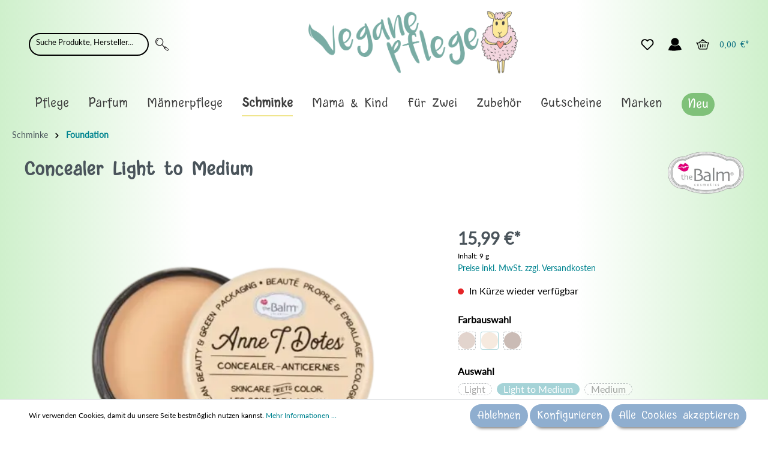

--- FILE ---
content_type: text/html; charset=UTF-8
request_url: https://vegane-pflege.de/Concealer-Light-to-Medium/AR3135-2
body_size: 39089
content:
<!DOCTYPE html><html lang="de-DE" itemscope="itemscope" itemtype="https://schema.org/WebPage"><head><meta charset="utf-8"><meta name="viewport"   content="width=device-width, initial-scale=1, maximum-scale=1, shrink-to-fit=no"><meta name="author" content=""/><meta name="robots" content="index,follow"/><meta name="revisit-after" content="15 days"/><meta name="keywords" content=""/><meta name="description" content="Concealer in drei Farbtönen von theBalm mit der zauberhaften Retro-Optik, die wir so lieben. ein Must Have für alle Make Up Liebhaber."/><link rel="alternate" type="application/rss+xml" title="Blog Feed" href="/blog.rss" /><style> @-webkit-keyframes pulse{0%,to{-ms-transform:scale(1);-webkit-transform:scale(1);transform:scale(1);opacity:1}50%{-ms-transform:scale(1.2);-webkit-transform:scale(1.2);transform:scale(1.2);opacity:1}}@keyframes pulse{0%,to{-ms-transform:scale(1);-webkit-transform:scale(1);transform:scale(1);opacity:1}50%{-ms-transform:scale(1.2);-webkit-transform:scale(1.2);transform:scale(1.2);opacity:1}}:root{--blue:#007bff;--indigo:#6610f2;--purple:#6f42c1;--pink:#e83e8c;--red:#dc3545;--orange:#fd7e14;--yellow:#ffc107;--green:#28a745;--teal:#20c997;--cyan:#17a2b8;--white:#fff;--gray:#798490;--gray-dark:#4a545b;--primary:#008490;--secondary:#526e7f;--success:#3cc261;--info:#26b6cf;--warning:#ffbd5d;--danger:#e52427;--light:#f9f9f9;--dark:#4a545b;--breakpoint-xs:0;--breakpoint-sm:576px;--breakpoint-md:768px;--breakpoint-lg:992px;--breakpoint-xl:1200px;--font-family-sans-serif:-apple-system,BlinkMacSystemFont,"Segoe UI",Roboto,"Helvetica Neue",Arial,"Noto Sans",sans-serif,"Apple Color Emoji","Segoe UI Emoji","Segoe UI Symbol","Noto Color Emoji";--font-family-monospace:SFMono-Regular,Menlo,Monaco,Consolas,"Liberation Mono","Courier New",monospace}*,::after,::before{box-sizing:border-box}html{font-family:sans-serif;line-height:1.15;-webkit-text-size-adjust:100%;-webkit-tap-highlight-color:transparent;scroll-behavior:smooth}footer,header,main,nav{display:block}body{margin:0;font-weight:400;line-height:1.5;text-align:left;background-color:#fff}[tabindex="-1"]:focus{outline:0!important}h1,h2,h4,h5,p,ul{margin-top:0}h1,h2,h4,h5{margin-bottom:.5rem;font-weight:700}h4,h5{color:#4a545b}p,ul{margin-bottom:1rem}a{color:#008490;text-decoration:none;background-color:transparent}a:hover{color:#003e44;text-decoration:underline}a:not([href]):not([tabindex]){color:inherit;text-decoration:none}a:not([href]):not([tabindex]):focus,a:not([href]):not([tabindex]):hover{color:inherit;text-decoration:none}a:not([href]):not([tabindex]):focus{outline:0}img,svg{vertical-align:middle}img{border-style:none}svg{overflow:hidden}label{display:inline-block;margin-bottom:.5rem}button{border-radius:0}button:focus{outline:1px dotted;outline:5px auto -webkit-focus-ring-color}button,input{margin:0;font-family:inherit;font-size:inherit;line-height:inherit;overflow:visible}button{text-transform:none}[type=button],[type=submit],button{-webkit-appearance:button}[type=button]:not(:disabled),[type=submit]:not(:disabled),button:not(:disabled){cursor:pointer}[type=button]::-moz-focus-inner,[type=submit]::-moz-focus-inner,button::-moz-focus-inner{padding:0;border-style:none}input[type=radio]{box-sizing:border-box;padding:0}[type=search]{outline-offset:-2px;-webkit-appearance:none}[type=search]::-webkit-search-decoration{-webkit-appearance:none}::-webkit-file-upload-button{font:inherit;-webkit-appearance:button}template{display:none}[hidden]{display:none!important}@media (max-width:1200px){h1{font-size:calc(1.35rem + 1.2vw)}}h2{font-size:1.75rem}@media (max-width:1200px){h2{font-size:calc(1.3rem + .6vw)}}h4{font-size:1.25rem}@media (max-width:1200px){h4{font-size:calc(1.25rem + 0vw)}}h5{font-size:1rem}.list-unstyled{padding-left:0;list-style:none}.img-fluid{max-width:100%;height:auto}.cms-section .boxed,.container{width:100%;padding-right:20px;padding-left:20px;margin-right:auto;margin-left:auto}@media (min-width:576px){.cms-section .boxed,.container{max-width:540px}}@media (min-width:768px){.cms-section .boxed,.container{max-width:720px}}@media (min-width:992px){.cms-section .boxed,.container{max-width:960px}}@media (min-width:1200px){.cms-section .boxed,.container{max-width:1140px}}.container-fluid{width:100%;padding-right:20px;padding-left:20px;margin-right:auto;margin-left:auto}.no-gutters{margin-right:0;margin-left:0}.no-gutters>.col{padding-right:0;padding-left:0}.col,.col-12,.col-3{width:100%}.col,.col-12,.col-3,.col-auto{position:relative;padding-right:20px;padding-left:20px}.col-lg-3,.col-lg-4,.col-md-4,.col-md-6,.col-md-auto,.col-sm,.col-sm-12,.col-sm-6,.col-sm-auto{position:relative;width:100%;padding-right:20px;padding-left:20px}.col-auto{-ms-flex:0 0 auto;flex:0 0 auto;width:auto;max-width:100%}.col-3{-ms-flex:0 0 25%;flex:0 0 25%;max-width:25%}.col-12{-ms-flex:0 0 100%;flex:0 0 100%;max-width:100%}.order-1{-ms-flex-order:1;order:1}.order-2{-ms-flex-order:2;order:2}@media (min-width:576px){.col-sm{-ms-flex-preferred-size:0;flex-basis:0;-ms-flex-positive:1;flex-grow:1;max-width:100%}.col-sm-auto{-ms-flex:0 0 auto;flex:0 0 auto;width:auto;max-width:100%}.col-sm-6{-ms-flex:0 0 50%;flex:0 0 50%;max-width:50%}.col-sm-12{-ms-flex:0 0 100%;flex:0 0 100%;max-width:100%}.order-sm-first{-ms-flex-order:-1;order:-1}.order-sm-1{-ms-flex-order:1;order:1}.order-sm-2{-ms-flex-order:2;order:2}}@media (min-width:768px){.col-md-auto{-ms-flex:0 0 auto;flex:0 0 auto;width:auto;max-width:100%}.col-md-4{-ms-flex:0 0 33.3333333333%;flex:0 0 33.3333333333%;max-width:33.3333333333%}.col-md-6{-ms-flex:0 0 50%;flex:0 0 50%;max-width:50%}}@media (min-width:992px){.col-lg-3{-ms-flex:0 0 25%;flex:0 0 25%;max-width:25%}.col-lg-4{-ms-flex:0 0 33.3333333333%;flex:0 0 33.3333333333%;max-width:33.3333333333%}}.form-control{display:block;width:100%;height:calc(1.5em + 1.125rem + 2px);padding:.5625rem;font-size:.875rem;font-weight:400;line-height:1.5;color:#4a545b;background-color:#fff;-webkit-background-clip:padding-box;background-clip:padding-box;border:1px solid #bcc1c7;-webkit-transition:border-color .15s ease-in-out,box-shadow .15s ease-in-out;transition:border-color .15s ease-in-out,box-shadow .15s ease-in-out}@media (prefers-reduced-motion:reduce){.form-control{-webkit-transition:none;transition:none}}.form-control::-ms-expand{background-color:transparent;border:0}.form-control:focus{color:#4a545b;background-color:#fff;border-color:#008490;outline:0;box-shadow:0 0 0 .2rem rgba(0,132,144,.25)}.form-control::-moz-placeholder,.form-control::-ms-input-placeholder,.form-control::-webkit-input-placeholder,.form-control::placeholder{color:#c3c3c3;opacity:1}.form-control:disabled{background-color:#eee;opacity:1}.btn{display:inline-block;color:#4a545b;text-align:center;vertical-align:middle;-ms-user-select:none;-moz-user-select:none;-webkit-user-select:none;user-select:none;background-color:transparent;padding:2px 12px;font-size:.875rem;line-height:34px;-webkit-transition:color .15s ease-in-out,background-color .15s ease-in-out,border-color .15s ease-in-out,box-shadow .15s ease-in-out;transition:color .15s ease-in-out,background-color .15s ease-in-out,border-color .15s ease-in-out,box-shadow .15s ease-in-out}@media (prefers-reduced-motion:reduce){.btn{-webkit-transition:none;transition:none}}.btn:hover{color:#4a545b;text-decoration:none}.btn-primary{border-color:#008490}.btn-primary:hover{background-color:#00616a;border-color:#00555d}.btn-primary:focus{box-shadow:0 0 0 .2rem rgba(38,150,161,.5)}.btn-primary:disabled{color:#fff;background-color:#008490;border-color:#008490}.btn-primary:not(:disabled):not(.disabled).active,.btn-primary:not(:disabled):not(.disabled):active{color:#fff;background-color:#00555d;border-color:#004a50}.btn-primary:not(:disabled):not(.disabled).active:focus,.btn-primary:not(:disabled):not(.disabled):active:focus{box-shadow:0 0 0 .2rem rgba(38,150,161,.5)}.btn-secondary:hover{background-color:#435a68;border-color:#3e5360}.btn-secondary:focus{box-shadow:0 0 0 .2rem rgba(108,132,146,.5)}.btn-secondary:disabled{color:#fff;background-color:#526e7f;border-color:#526e7f}.btn-secondary:not(:disabled):not(.disabled).active,.btn-secondary:not(:disabled):not(.disabled):active{color:#fff;background-color:#3e5360;border-color:#394c58}.btn-secondary:not(:disabled):not(.disabled).active:focus,.btn-secondary:not(:disabled):not(.disabled):active:focus{box-shadow:0 0 0 .2rem rgba(108,132,146,.5)}.btn-light:focus{box-shadow:0 0 0 .2rem rgba(217,217,218,.5)}.btn-light:disabled{color:#212529;background-color:#f9f9f9;border-color:#f9f9f9}.btn-light:not(:disabled):not(.disabled).active:focus,.btn-light:not(:disabled):not(.disabled):active:focus{box-shadow:0 0 0 .2rem rgba(217,217,218,.5)}.btn-outline-primary{color:#008490;border-color:#008490}.btn-outline-primary:hover{color:#fff;background-color:#008490;border-color:#008490}.btn-outline-primary:focus{box-shadow:0 0 0 .2rem rgba(0,132,144,.5)}.btn-outline-primary:disabled{color:#008490;background-color:transparent}.btn-outline-primary:not(:disabled):not(.disabled).active,.btn-outline-primary:not(:disabled):not(.disabled):active{color:#fff;background-color:#008490;border-color:#008490}.btn-outline-primary:not(:disabled):not(.disabled).active:focus,.btn-outline-primary:not(:disabled):not(.disabled):active:focus{box-shadow:0 0 0 .2rem rgba(0,132,144,.5)}.btn-outline-danger{color:#e52427;border-color:#e52427}.btn-outline-danger:hover{color:#fff;background-color:#e52427;border-color:#e52427}.btn-outline-danger:focus{box-shadow:0 0 0 .2rem rgba(229,36,39,.5)}.btn-outline-danger:disabled{color:#e52427;background-color:transparent}.btn-outline-danger:not(:disabled):not(.disabled).active,.btn-outline-danger:not(:disabled):not(.disabled):active{color:#fff;background-color:#e52427;border-color:#e52427}.btn-outline-danger:not(:disabled):not(.disabled).active:focus,.btn-outline-danger:not(:disabled):not(.disabled):active:focus{box-shadow:0 0 0 .2rem rgba(229,36,39,.5)}.btn-buy,.btn-sm{padding:2px 12px;font-size:1rem;line-height:38px;border-radius:3px}.btn-sm{font-size:.875rem;line-height:30px}.btn-block{display:block;width:100%}.fade{-webkit-transition:opacity .15s linear;transition:opacity .15s linear}@media (prefers-reduced-motion:reduce){.fade{-webkit-transition:none;transition:none}}.fade:not(.show){opacity:0}.collapse:not(.show){display:none}.dropdown{position:relative}.dropdown-menu{background-color:#fff}.dropdown-menu-right{right:0;left:auto}.dropdown-header{display:block;padding:.5rem 1.5rem;margin-bottom:0;font-size:.75rem;color:#798490;white-space:nowrap}.input-group{position:relative;display:-ms-flexbox;display:-webkit-flex;display:flex;-ms-flex-wrap:wrap;flex-wrap:wrap;-ms-flex-align:stretch;align-items:stretch;width:100%}.input-group>.form-control{position:relative;-ms-flex:1 1 auto;flex:1 1 auto;width:1%;margin-bottom:0}.input-group>.form-control:focus{z-index:3}.input-group>.form-control:not(:last-child){border-top-right-radius:0;border-bottom-right-radius:0}.input-group-append{display:-ms-flexbox;display:-webkit-flex;display:flex;margin-left:-1px}.input-group-append .btn{position:relative;z-index:2}.input-group-append .btn:focus{z-index:3}.input-group>.input-group-append:last-child>.btn:not(:last-child):not(.dropdown-toggle),.input-group>.input-group-append:last-child>.input-group-text:not(:last-child),.input-group>.input-group-append:not(:last-child)>.btn,.input-group>.input-group-append:not(:last-child)>.input-group-text{border-top-right-radius:0;border-bottom-right-radius:0}.input-group>.input-group-append>.btn{border-top-left-radius:0;border-bottom-left-radius:0}.nav{display:-ms-flexbox;display:-webkit-flex;display:flex;-ms-flex-wrap:wrap;flex-wrap:wrap;padding-left:0;margin-bottom:0;list-style:none}.nav-link{display:block;padding:.5rem 1rem}.nav-link:focus,.nav-link:hover{text-decoration:none}.card{position:relative;display:-ms-flexbox;display:-webkit-flex;display:flex;-ms-flex-direction:column;flex-direction:column;min-width:0;word-wrap:break-word;background-color:transparent;-webkit-background-clip:border-box;background-clip:border-box;border:1px solid transparent;border-radius:3px}.card-body{-ms-flex:1 1 auto;flex:1 1 auto;padding:1.25rem}.card-text:last-child{margin-bottom:0}.card-img-top{width:100%;border-top-left-radius:calc(3px - 1px);border-top-right-radius:calc(3px - 1px)}.breadcrumb,.pagination{display:-ms-flexbox;display:-webkit-flex;display:flex;list-style:none}.breadcrumb{-ms-flex-wrap:wrap;flex-wrap:wrap;margin-bottom:1rem;background-color:transparent;border-radius:0}.pagination{padding-left:0;border-radius:3px}.page-link{position:relative;display:block;padding:.5rem .75rem;margin-left:-1px;line-height:1.25;color:#008490;background-color:#fff;border:1px solid #bcc1c7}.page-link:hover{z-index:2;color:#003e44;text-decoration:none;background-color:#eee;border-color:#bcc1c7}.page-link:focus{z-index:2;outline:0;box-shadow:0 0 0 .2rem rgba(0,132,144,.25)}.page-item:first-child .page-link{margin-left:0;border-top-left-radius:3px;border-bottom-left-radius:3px}.page-item:last-child .page-link{border-top-right-radius:3px;border-bottom-right-radius:3px}.page-item.active .page-link{z-index:1}.page-item.disabled .page-link{color:#798490;pointer-events:none;cursor:auto;background-color:#fff;border-color:#bcc1c7}.badge{display:inline-block;font-size:.75rem;font-weight:700;text-align:center;white-space:nowrap;vertical-align:baseline;-webkit-transition:color .15s ease-in-out,background-color .15s ease-in-out,border-color .15s ease-in-out,box-shadow .15s ease-in-out;transition:color .15s ease-in-out,background-color .15s ease-in-out,border-color .15s ease-in-out,box-shadow .15s ease-in-out}@media (prefers-reduced-motion:reduce){.badge{-webkit-transition:none;transition:none}}.badge:empty{display:none}.btn .badge{position:relative;top:-1px}.badge-primary{color:#fff;background-color:#008490}.list-group{display:-ms-flexbox;display:-webkit-flex;display:flex;-ms-flex-direction:column;flex-direction:column;padding-left:0;margin-bottom:0}.list-group-item-action{width:100%;color:#495057;text-align:inherit}.list-group-item-action:focus,.list-group-item-action:hover{z-index:1;color:#495057;text-decoration:none;background-color:#f9f9f9}.list-group-item-action:active{color:#4a545b;background-color:#eee}.list-group-item{position:relative;display:block;padding:.75rem 1.25rem;margin-bottom:-1px;background-color:#fff;border:1px solid rgba(0,0,0,.125)}.list-group-item:first-child{border-top-left-radius:3px;border-top-right-radius:3px}.list-group-item:last-child{margin-bottom:0;border-bottom-right-radius:3px;border-bottom-left-radius:3px}.list-group-item:disabled{color:#798490;pointer-events:none;background-color:#fff}.list-group-flush .list-group-item:last-child{margin-bottom:-1px}.list-group-flush:first-child .list-group-item:first-child{border-top:0}.list-group-flush:last-child .list-group-item:last-child{margin-bottom:0;border-bottom:0}.close{float:right;font-size:1.3125rem;font-weight:700;line-height:1;color:#000;text-shadow:0 1px 0 #fff;opacity:.5}@media (max-width:1200px){.close{font-size:calc(1.25625rem + .075vw)}}.close:hover{color:#000;text-decoration:none}.close:not(:disabled):not(.disabled):focus,.close:not(:disabled):not(.disabled):hover{opacity:.75}button.close{padding:0;background-color:transparent;border:0;-moz-appearance:none;-webkit-appearance:none;appearance:none}.modal{position:fixed;top:0;left:0;z-index:1050;display:none;width:100%;height:100%;overflow:hidden;outline:0}.modal-dialog{position:relative;width:auto;margin:.5rem;pointer-events:none}.modal.fade .modal-dialog{transition:-ms-transform .3s ease-out;transition:-webkit-transform .3s ease-out;transition:transform .3s ease-out;-webkit-transition:-webkit-transform .3s ease-out;-ms-transform:translate(0,-50px);-webkit-transform:translate(0,-50px);transform:translate(0,-50px)}@media (prefers-reduced-motion:reduce){.modal.fade .modal-dialog{-webkit-transition:none;transition:none}}.modal-content,.modal-header{display:-ms-flexbox;display:-webkit-flex;display:flex}.modal-content{position:relative;-ms-flex-direction:column;flex-direction:column;width:100%;pointer-events:auto;background-color:#fff;-webkit-background-clip:padding-box;background-clip:padding-box;border:1px solid rgba(0,0,0,.2);border-radius:3px;outline:0}.modal-header{-ms-flex-align:start;align-items:flex-start;-ms-flex-pack:justify;justify-content:space-between;padding:10px;border-bottom:1px solid #bcc1c7;border-top-left-radius:3px;border-top-right-radius:3px}.modal-header .close{padding:10px;margin:-10px -10px -10px auto}.modal-title{margin-bottom:0;line-height:1.5}.modal-body{position:relative;-ms-flex:1 1 auto;flex:1 1 auto;padding:1rem}@media (min-width:576px){.modal-dialog{max-width:500px;margin:1.75rem auto}}.d-none{display:none!important}.d-block{display:block!important}.d-flex{display:-ms-flexbox!important;display:-webkit-flex!important;display:flex!important}@media (min-width:576px){.d-sm-none{display:none!important}.d-sm-block{display:block!important}}@media (min-width:768px){.d-md-none{display:none!important}.d-md-block{display:block!important}}@media (min-width:992px){.d-lg-none{display:none!important}.d-lg-block{display:block!important}}@media (min-width:1200px){.d-xl-none{display:none!important}.d-xl-block{display:block!important}}.flex-column{-ms-flex-direction:column!important;flex-direction:column!important}.align-items-center{-ms-flex-align:center!important;align-items:center!important}@supports (position:sticky){.sticky-top{position:-webkit-sticky;position:sticky;top:0;z-index:1020}}.mb-0{margin-bottom:0!important}.mt-1{margin-top:.25rem!important}.mb-1{margin-bottom:.25rem!important}.mt-2{margin-top:.5rem!important}.mt-3{margin-top:1rem!important}.mb-3{margin-bottom:1rem!important}.p-2{padding:.5rem!important}.pr-2{padding-right:.5rem!important}.mt-auto{margin-top:auto!important}@media (min-width:992px){.mb-lg-0{margin-bottom:0!important}}.text-muted{color:#798490!important}.tns-outer{padding:0!important}.tns-slider{-webkit-transition:all 0s;-moz-transition:all 0s;transition:all 0s}.tns-slider>.tns-item{-webkit-box-sizing:border-box;-moz-box-sizing:border-box;box-sizing:border-box}.tns-horizontal.tns-subpixel{white-space:nowrap}.tns-horizontal.tns-subpixel>.tns-item{display:inline-block;vertical-align:top;white-space:normal}.tns-ah{-webkit-transition:height 0s;-moz-transition:height 0s;transition:height 0s}.tns-ovh{overflow:hidden}.tns-visually-hidden{position:absolute;left:-10000em}html::before{position:absolute;top:-100%;font-size:0}@media (max-width:575.98px){html::before{content:"xs"}}@media (min-width:576px) and (max-width:767.98px){html::before{content:"sm"}}@media (min-width:768px) and (max-width:991.98px){html::before{content:"md"}}@media (min-width:992px) and (max-width:1199.98px){html::before{content:"lg"}}@media (min-width:1200px){html::before{content:"xl"}}input[type=search]::-ms-clear{display:none;width:0;height:0}input[type=search]::-ms-reveal{display:none;width:0;height:0}input[type=search]::-webkit-search-cancel-button,input[type=search]::-webkit-search-decoration,input[type=search]::-webkit-search-results-button,input[type=search]::-webkit-search-results-decoration{display:none}.card-col{margin-bottom:1rem}.card-col .card{width:100%}.card-col,.card-col .card-body{display:-ms-flexbox;display:-webkit-flex;display:flex}.card-col .card-body{-ms-flex-direction:column;flex-direction:column}.base-slider{position:relative}.image-slider-container{position:relative;height:100%}.image-slider-container .image-slider-image{display:block;width:100%}.image-slider-container .image-slider-item{display:-ms-grid;display:grid;max-width:100%;position:relative}.image-slider-container .image-slider-item.is-not-first{display:none}.image-slider-container .image-slider-link,.js-slider-initialized .image-slider-item.is-not-first{display:block}.product-box{height:100%}.product-image-link{width:100%;height:100%;display:-ms-flexbox;display:-webkit-flex;display:flex;-ms-flex-align:center;align-items:center;-ms-flex-pack:center;justify-content:center}.product-image{display:block;max-width:100%;max-height:200px}.product-image.is-standard{width:100%;height:100%;object-fit:scale-down;font-family:"object-fit: scale-down;"}.product-name{color:#4a545b;display:block;display:-webkit-box;-webkit-box-orient:vertical;-webkit-line-clamp:2;line-clamp:2;height:44px;margin-bottom:10px;font-size:18px;line-height:22px;overflow:hidden;text-overflow:ellipsis}.product-name:hover{color:var(--text-color-brand-primary);text-decoration:none}.product-unit-label{font-weight:700}.product-cheapest-price{font-size:.75rem;line-height:20px;margin-bottom:6px}.product-price{min-height:20px;margin-top:10px;margin-bottom:0;line-height:20px;overflow:hidden}.product-badges{position:absolute;top:30px;left:-1px;z-index:10}.product-price-wrapper{font-size:18px}.modal .modal-header.only-close{border-bottom-color:transparent}.modal .modal-close:focus{outline:0}.icon{width:22px;height:22px;display:-ms-inline-flexbox;display:-webkit-inline-flex;display:inline-flex;-ms-flex-item-align:center;align-self:center;font-size:inherit;overflow:visible}.icon>svg{top:.25em;position:relative}.icon>svg,.icon>svg path,.icon>svg use,path#icons-default-basic-shape-star-full-a{fill:currentColor}.icon-primary{color:var(--text-color-brand-primary)}.icon-fluid,.icon>svg{width:100%;height:100%}.icon-sm{width:19.25px;height:19.25px}.icon-xs{width:16.5px;height:16.5px}:root .icon-flip-both svg,:root .icon-flip-horizontal svg,:root .icon-flip-vertical svg,:root .icon-rotate-180 svg,:root .icon-rotate-270 svg,:root .icon-rotate-90 svg{-webkit-filter:none;filter:none}.btn-primary .icon{color:#fff}.btn-light .icon{color:#212529}.btn .icon>svg{top:6px}.pagination .icon{width:13px;height:13px}.pagination .icon>svg{top:2px}.product-review-point svg,.product-wishlist .icon-wishlist svg{top:0}.pagination{margin-bottom:0}.pagination .page-item.disabled .page-link{background:#eee}.pagination .page-link{cursor:pointer;margin-bottom:0}.cms-block,.cms-section{overflow:hidden}.cms-block .cms-block-container .cms-block-container-row{-ms-flex-direction:row;flex-direction:row}.cms-element-product-box{width:100%}.cms-element-image-slider,.cms-element-product-box,.cms-element-text{-ms-word-break:break-word;word-break:break-word}.product-wishlist{margin-top:10px}.product-wishlist-not-added .icon-wishlist-added{display:none}.product-wishlist-not-added .icon-wishlist-not-added{display:-ms-inline-flexbox;display:-webkit-inline-flex;display:inline-flex;-webkit-animation:pulse .5s alternate;animation:pulse .5s alternate}.product-wishlist-action-circle{height:40px;width:40px;background:#f9f9f9;border-radius:50%;border-style:none;position:absolute;bottom:1rem;right:1rem;padding:10px}.product-wishlist-action-circle::before{content:"";position:absolute;width:120%;height:120%;left:calc(50% - 24px);top:calc(50% - 24px)}.product-wishlist-action-circle:focus{outline:0}.product-wishlist .icon-wishlist{width:20px;height:20px}.cms-section .boxed,.container{max-width:1400px}.container-main{min-height:200px}@media (min-width:1200px){.container-main{min-height:700px}}.top-bar-nav{display:-ms-flexbox;display:-webkit-flex;display:flex;-ms-flex-pack:end;justify-content:flex-end;min-height:10px}.header-row{padding:.5rem 0}.header-logo-col{margin:1rem 0}.header-logo-main{text-align:center;display:block}.header-logo-main-link{width:100%}.header-logo-picture{display:block;margin:auto}.header-search{margin:.5rem 0}.header-search-form{position:relative}.header-cart-total{display:none}.header-wishlist .header-wishlist-badge{position:absolute;right:-.25rem}@media (min-width:576px){.header-row{padding-bottom:1rem}.header-logo-col{padding-bottom:.5rem}.header-search-col .collapse:not(.show){display:block}.header-search{max-width:400px;margin:auto}.header-cart-total{display:inline-block;margin-left:.5rem}}@media (min-width:992px){.header-logo-col{margin:0}}.footer-column-content-inner{padding-bottom:1rem}.footer-column-headline{padding:.5rem 0;display:-ms-flexbox;display:-webkit-flex;display:flex;-ms-flex-pack:justify;justify-content:space-between}.footer-column-headline .footer-minus-icon{display:none}.footer-column-toggle{pointer-events:none}.footer-link-item{padding:.5rem 0}.footer-bottom{padding:1rem}.footer-bottom>.container{padding:0}.footer-service-menu-list,.footer-vat{text-align:center}.footer-service-menu-list{padding:1rem 0}.footer-service-menu-list:empty{padding:0;margin:0}.footer-logos{padding:1rem;-ms-flex-align:center;align-items:center;display:-ms-flexbox;display:-webkit-flex;display:flex;height:100%;-ms-flex-pack:center;justify-content:center;width:100%;-ms-flex-wrap:wrap;flex-wrap:wrap}@media (min-width:768px){.footer-columns{padding-bottom:20px}.footer-column-headline{padding:3rem 0 .5rem}.footer-column-toggle{display:none}.footer-column-content.collapse{display:block}}.main-navigation{display:none}@media (min-width:992px){.main-navigation{display:inherit}}.navigation-flyouts{position:absolute;z-index:750;height:0;width:100%}.navigation-flyout{background-color:#fff}.navigation-flyout-content{padding-bottom:60px}.navigation-flyout-close{padding:10px 0 10px 10px;cursor:pointer}.navigation-offcanvas-container{position:relative}.navigation-offcanvas-headline{padding:20px 1rem 1rem}.navigation-offcanvas-link-icon{display:-ms-inline-flexbox;display:-webkit-inline-flex;display:inline-flex}.navigation-offcanvas-link,body{display:-ms-flexbox;display:-webkit-flex;display:flex}.navigation-offcanvas-link{-webkit-transition:color .45s cubic-bezier(.3,0,.15,1);transition:color .45s cubic-bezier(.3,0,.15,1);-ms-flex-align:center;align-items:center;-ms-flex-pack:justify;justify-content:space-between;padding:12px 1rem}@media (prefers-reduced-motion:reduce){.navigation-offcanvas-link{-webkit-transition:none;transition:none}}.account-menu-header{font-size:.875rem}.account-menu-register,div.product-price-info{text-align:center}.account-menu-login{padding:1rem 0;border-bottom:1px solid #bcc1c7;margin-bottom:.25rem}.account-menu-login-button{width:100%;margin-bottom:.5rem}.account-menu-dropdown{padding:.5rem 1rem;min-width:200px}.account-menu-dropdown .account-menu-inner{border:0}@media (min-width:576px){.account-menu .offcanvas-close{display:none}}.cookie-permission-container{display:none;border-top:1px solid #bcc1c7;background:#fff;position:fixed;bottom:0;right:0;left:0;text-align:center;padding:.5rem;font-size:.75rem;z-index:1100}.cookie-permission-content{margin-bottom:.5rem}.cookie-permission-content a{display:inline-block}@media (min-width:768px){.cookie-permission-content{text-align:left;margin-bottom:0}}.scroll-up-button{bottom:1.5rem;cursor:pointer;opacity:0;position:fixed;right:1.5rem;-ms-transform:scale(0);-webkit-transform:scale(0);transform:scale(0);-webkit-transition:.45s cubic-bezier(.3,0,.15,1);transition:.45s cubic-bezier(.3,0,.15,1);visibility:hidden;z-index:700}.product-review-rating{margin-right:1rem}.point-container,.product-review-point{display:inline-block;position:relative}.point-rating{display:block;top:0;left:0}.breadcrumb.cms-breadcrumb{padding-left:20px;padding-right:20px}body{-moz-font-feature-settings:"cv02" 1,"cv03" 1,"cv04" 1;-webkit-font-feature-settings:"cv02" 1,"cv03" 1,"cv04" 1;font-feature-settings:"cv02" 1,"cv03" 1,"cv04" 1;-webkit-font-smoothing:antialiased;text-rendering:optimizeLegibility;min-height:100vh;-ms-flex-direction:column;flex-direction:column;background:linear-gradient(90deg,#cff0cc 0,#fff 25%,#fff 75%,#cff0cc 100%);font-family:"Lato",sans-serif;color:#313131;font-size:1rem;z-index:1}main{-ms-flex-positive:1;flex-grow:1}h1,h2,h4,h5{margin-bottom:10px}h1{font-size:2.1rem}h2{line-height:34px}h4{line-height:24px}h5{line-height:21px}.badge{border:0;border-radius:50px;box-sizing:content-box;height:20px;line-height:20px;margin:0 5px;min-width:10px;padding:0 5px}.breadcrumb{padding:.75rem 0}.btn{overflow:hidden;text-overflow:ellipsis;white-space:nowrap}.btn-buy:focus{box-shadow:0 0 0 .2rem rgba(38,150,161,.5)}.btn-buy:disabled{background-color:#008490}.btn-buy:not(:disabled):not(.disabled).active,.btn-buy:not(:disabled):not(.disabled):active{color:#fff;background-color:#00555d;border-color:#004a50}.btn-buy:not(:disabled):not(.disabled).active:focus,.btn-buy:not(:disabled):not(.disabled):active:focus{box-shadow:0 0 0 .2rem rgba(38,150,161,.5)}.btn-buy:disabled,.btn:disabled{background:#eee}.card-body{padding:0}.form-control:focus{box-shadow:none}.form-control::-webkit-input-placeholder{color:#c3c3c3}.modal-content{border:0;box-shadow:0 43px 43px -6px rgba(0,0,0,.2)}.modal-content .modal-title{margin:0}.product-box .card-body{padding:1rem}.product-name{font-weight:600}.cms-element-product-listing .cms-listing-row{margin-right:-15px;margin-left:-15px}.header-search-btn{background:#fff;border:1px solid #bcc1c7;border-left:0}.header-search-btn:hover .icon{color:#008490}.header-search-btn:focus{box-shadow:none}.header-search-btn.btn:disabled{background:#fff;border-color:#bcc1c7;display:-ms-flexbox;display:-webkit-flex;display:flex;-ms-flex-align:center;align-items:center}.header-search-input{border-right:0}.header-search-input:focus,.header-search-input:focus~.input-group-append .header-search-btn{border-color:#008490}.header-actions-btn,.header-actions-btn:active,.header-actions-btn:hover{background:0 0}.header-actions-btn:hover,.header-actions-btn:hover .icon{color:#008490}.header-actions-btn:focus{box-shadow:none}.footer-main{border-top:1px solid #bcc1c7}.footer-column{border-bottom:1px solid #bcc1c7}.footer-column-headline{color:#008490;font-size:1rem;font-weight:700}.footer-link{color:#4a545b}.footer-link:hover{color:#008490;text-decoration:none}.footer-bottom{background:#f9f9f9}@media (min-width:768px){.footer-column{border:0}.footer-link-item{padding:2px 0}}.main-navigation-menu{font-size:1rem}@media (min-width:768px){.main-navigation-link{color:#4a545b;padding-left:0;padding-right:32px}.main-navigation-link .main-navigation-link-text{border-bottom:2px solid transparent;padding-bottom:3px}.main-navigation-link:hover{color:#008490}.main-navigation-link.active{color:#4a545b;font-weight:700}.main-navigation-link.active .main-navigation-link-text{border-color:#008490}}.navigation-flyout-categories:not(.is-level-0){margin-left:20px}.navigation-flyout-categories.is-level-0>.navigation-flyout-col{margin-bottom:30px;position:relative}.navigation-flyout-categories.is-level-0>.navigation-flyout-col::before{border-left:1px solid #bcc1c7;content:"";height:100%;left:15px;position:absolute;top:0}.navigation-flyout-categories.is-level-0>.navigation-flyout-col.col-3:nth-child(4n+1){border-left:0}@media (prefers-reduced-motion:reduce){.navigation-flyout-link{-webkit-transition:none;transition:none}}.navigation-flyout-link.is-level-0{font-weight:700}.navigation-flyout-link:hover{color:#008490;padding-left:5px}.navigation-flyout-bar{-ms-flex-align:center;align-items:center;padding:20px 0}.navigation-flyout-category-link{font-weight:700;font-size:1rem}.navigation-offcanvas-list-item:last-child{border-bottom:1px solid #bcc1c7}.account-aside-item{border:0}.account-aside-item:hover{color:#008490;background:#fff}.scroll-up-button{display:block;left:1.5rem;right:auto}@media (min-width:1200px){.scroll-up-button{left:auto;right:1.5rem}}body:not(.lg-from-hash) .lg-outer.lg-start-zoom .lg-object{-webkit-transform:scale3d(.5,.5,.5);-ms-transform:scale3d(.5,.5,.5);transform:scale3d(.5,.5,.5);opacity:0;-webkit-transition:-webkit-transform 250ms cubic-bezier(0,0,.25,1) 0s,opacity 250ms cubic-bezier(0,0,.25,1)!important;-moz-transition:-moz-transform 250ms cubic-bezier(0,0,.25,1) 0s,opacity 250ms cubic-bezier(0,0,.25,1)!important;-o-transition:-o-transform 250ms cubic-bezier(0,0,.25,1) 0s,opacity 250ms cubic-bezier(0,0,.25,1)!important;transition:-ms-transform 250ms cubic-bezier(0,0,.25,1) 0s,opacity 250ms cubic-bezier(0,0,.25,1)!important;transition:-webkit-transform 250ms cubic-bezier(0,0,.25,1) 0s,opacity 250ms cubic-bezier(0,0,.25,1)!important;transition:transform 250ms cubic-bezier(0,0,.25,1) 0s,opacity 250ms cubic-bezier(0,0,.25,1)!important;-webkit-transform-origin:50% 50%;-moz-transform-origin:50% 50%;-ms-transform-origin:50% 50%;transform-origin:50% 50%}body:not(.lg-from-hash) .lg-outer.lg-start-zoom .lg-item.lg-complete .lg-object{-webkit-transform:scale3d(1,1,1);-ms-transform:scale3d(1,1,1);transform:scale3d(1,1,1);opacity:1}.netzp-blog6-list .blog-card img{max-width:100%}:root .fa-flip-both,:root .fa-flip-horizontal,:root .fa-flip-vertical,:root .fa-rotate-180,:root .fa-rotate-270,:root .fa-rotate-90{-webkit-filter:none;filter:none}.cms-block-product-three-column .product-box .card-body{display:-ms-flexbox;display:-webkit-flex;display:flex;-ms-flex-direction:column;flex-direction:column}.cms-block-product-three-column .product-image-wrapper{-ms-flex:0;flex:0;-ms-flex-preferred-size:auto;flex-basis:auto}.cms-block-product-three-column .product-info{display:-ms-flexbox;display:-webkit-flex;display:flex;-ms-flex-direction:column;flex-direction:column;-ms-flex:1;flex:1}.cms-block-product-three-column .product-price-unit{height:auto}.cms-block-product-three-column .product-price-unit:empty{display:none}.cms-block-product-three-column .maxia-listing-variants-spacer{-ms-flex:1 1 auto;flex:1 1 auto;margin-bottom:auto}.product-info .maxia-listing-variants-spacer:first-child{margin:0}label:hover input:not(:checked)+.maxia-variants-list-checkmark{background-color:#98a0a9}label:hover input:not(:checked)+.maxia-variants-list-checkmark:before{border-color:#98a0a9}label:hover input:not(:checked)+.maxia-variants-list-checkmark:after{display:block;background:#98a0a9}.icon{color:#000}.icon-review{color:gold}@media (min-width:992px){.main-navigation-link-text{color:#404040;font-size:23px;font-family:"CuteAurora",sans-serif}}.container-main{padding:10px 0}.footer-main{overflow:hidden;z-index:1;border-top:1px solid var(--dark-grey);background:#cff0cc;font-family:"Lato",sans-serif}.footer-bottom{background:#f0e9cc}.footer-main{background-color:#fff}.main-navigation-link.active .main-navigation-link-text{border-color:#f0e58e}.main-navigation-link-text,.main-navigation-link-text:hover{color:#404040;font-size:23px;font-family:"CuteAurora",sans-serif}.main-navigation-link-text:hover{font-weight:600}.navigation-flyout-link{-webkit-transition:padding .25s cubic-bezier(0,.77,.33,1);transition:padding .25s cubic-bezier(0,.77,.33,1);color:#000;font-size:1rem;margin:0 1rem;padding:.25rem 0}.navigation-flyout{background:linear-gradient(0deg,#d0f0d5 0,#f7f7f7 100%);color:#020202;width:100%;pointer-events:none;position:absolute;opacity:0;height:0;box-shadow:0 43px 43px -6px rgba(0,0,0,.23);border-radius:40px}.navigation-offcanvas-link{color:#1a3242}.navigation-offcanvas-headline,.navigation-offcanvas-headline:hover{font-size:32px;font-weight:700;color:#fff}.navigation-offcanvas-link-icon .icon>svg{top:0;color:#ccc}.navigation-offcanvas-list-item{background-color:#fff;border-top:1px solid transparent;border-radius:40px;margin-top:10px;margin-right:10px;margin-left:10px}.header-search-input{border-top:0;border-bottom:0;border-left:0}.header-search-btn{border-bottom:0;border-top:0 p}.header-cart-total{color:#107282;font-size:1rem}@media (min-width:992px){.header-logo-main-img{max-width:70%}}.header-logo-picture{max-width:500px}.header-search-btn{background-color:transparent!important}.dropdown-menu{position:absolute;top:100%;left:0;z-index:1000;display:none;float:left;min-width:10rem;padding:.5rem 0;padding:10px;margin:.125rem 0 0;font-size:.875rem;color:#020202;text-align:left;list-style:none;background:linear-gradient(0deg,#d0f0d5 0,#f7f7f7 100%);-webkit-background-clip:padding-box;background-clip:padding-box;border:1px solid #bcc1c7;border-radius:20px;box-shadow:0 43px 43px -6px rgba(0,0,0,.23);width:max-content;height:auto}.header-search-form{max-width:320px;border:0;width:100%;outline:0;margin:8px 0;padding:4px 8px;border-bottom:1px solid var(--dark-grey);color:var(--dark-grey)}.card{padding-left:0}.card>.list-group:first-child .list-group-item:first-child{border-top-left-radius:40px;border-top-right-radius:40px;box-shadow:0 12px 5px -10px #777}.card>.list-group:last-child .list-group-item:last-child{border-bottom-right-radius:40px;border-bottom-left-radius:40px;box-shadow:0 12px 5px -10px #777}.card>.list-group:first-child:hover .list-group-item:first-child:hover{border-top-left-radius:40px;border-top-right-radius:40px;background-color:rgba(80,175,202,.31);box-shadow:none;color:#000}.card>.list-group:last-child:hover .list-group-item:last-child:hover{border-bottom-right-radius:40px;border-bottom-left-radius:40px;background-color:rgba(80,175,202,.31);box-shadow:none;color:#000}.product-box{border:transparent;background-color:transparent}a.product-name{line-height:22px;color:--dark;display:block;display:-webkit-box;-webkit-box-orient:vertical;-webkit-line-clamp:2;line-clamp:2;margin-bottom:10px;font-size:18px;overflow:hidden;text-overflow:ellipsis;text-align:center}.product-price{font-weight:600;font-size:20px;color:#8faecf}.product-rating{margin-bottom:0;height:20px;text-align:center}.product-image-wrapper{height:200px;-ms-flex-positive:1;flex-grow:1;-ms-flex-negative:0;flex-shrink:0;-ms-flex-preferred-size:180px;flex-basis:180px;margin-bottom:5px;position:relative}.product-price-info{margin-top:5px}.product-price-unit{height:17px;font-size:13px;line-height:18px;overflow:hidden}.product-action{margin-top:5px}.product-cheapest-price{min-height:0}.account-menu-dropdown .account-aside-item,.account-menu-dropdown:hover .account-aside-item:hover{padding:.75rem 1.25rem;margin:5px;border-radius:40px;width:-webkit-fill-available;box-shadow:0 12px 5px -10px #777}.account-menu-dropdown:hover .account-aside-item:hover{background-color:rgba(80,175,202,.31);box-shadow:none;color:#000}@media (min-width:992px){.row{display:-ms-flexbox;display:-webkit-flex;display:flex;-ms-flex-wrap:wrap;flex-wrap:wrap;margin-left:-20px;color:#000;margin-right:5px}.col{-ms-flex-preferred-size:0;flex-basis:0;-ms-flex-positive:1;flex-grow:1;max-width:100%;color:#000}.account-menu-header{border-bottom:1px solid #bcc1c7;font-size:.875rem;font-weight:700;padding:.5rem 0;color:#4a545b}small{font-size:80%;font-weight:400;color:#000}}.fade-box2{background-color:transparent;width:250px;height:250px;border:0 solid #f1f1f1;-webkit-perspective:1000px;perspective:1000px;margin-bottom:10px;opacity:1;-webkit-transition:opacity .5s ease-out;transition:opacity 1s ease-out;-moz-transition:opacity .5s ease-out;-o-transition:opacity .5s ease-out}.fade-box-inner2,.fade-box2,.fade-box2:hover{display:block;margin-left:auto;margin-right:auto}.fade-box-inner2{position:relative;width:100%;height:100%;text-align:center;transition:-ms-transform .8s;transition:-webkit-transform .8s;transition:transform .8s;-webkit-transition:-webkit-transform .8s;transform-style:preserve-3d}.fade-box2:hover{opacity:.5;-webkit-transition:opacity .5s ease-out;transition:opacity .9s ease-out;-moz-transition:opacity .5s ease-out;-o-transition:opacity .5s ease-out}.fade-box-front2{position:absolute;-webkit-backface-visibility:hidden;backface-visibility:hidden;background-color:#bbb;background-color:rgba(153,218,198,.32);color:#000;display:block;object-fit:cover;height:250px;width:250px;margin:auto;border-radius:100%;-webkit-background-clip:padding-box;background-clip:padding-box;overflow:hidden;box-shadow:0 15px 10px -10px #777}.netzp-blog6-list .blog-card .cover{height:15rem;object-fit:cover;object-position:center center;border-radius:20px}@font-face{font-family:"Lato";src:url(/bundles/veganepflege/fonts/Lato-Regular.ttf) format("truetype");font-weight:400;font-style:normal}@font-face{font-family:"CuteAurora";src:url(/bundles/veganepflege/fonts/Cute_Aurora_extended.ttf) format("truetype");font-weight:400;font-style:normal}.icon{border-radius:40px}.content-main{padding-bottom:200px}h1,h2,h2 a,h4,h5{font-family:"CuteAurora"}h1,h2,h2 a{color:#79aca4}h2,h2 a{font-size:35px}h1{line-height:70px}@media (min-width:992px){h4,h5{color:#000}}small{font-size:80%;font-weight:400;color:#fff}.btn-primary{background-color:#79aca4;color:#fff;background-color:rgba(230,230,230,.91);border-color:rgba(230,230,230,.31);border-radius:40px;box-shadow:0 12px 5px -10px #777}.btn-secondary{color:#fff;background-color:#76acce;border:0;box-shadow:0 10px 10px -10px #777}.btn,.btn-light{font-family:"CuteAurora"}.btn{border-radius:40px;font-size:20px;font-weight:200;border:0}.btn-primary:hover,.btn-secondary:hover{color:#212529;background-color:rgba(80,175,202,.31);border-color:rgba(80,175,202,.31);border-radius:40px;box-shadow:none}.btn-light{color:#212529;background-color:transparent;border-color:transparent;box-shadow:0 12px 5px -10px #777;font-size:16px;font-weight:600}.btn-light:hover{color:#212529;background-color:#e6e6e6;border-color:#e0e0e0;box-shadow:none}.btn-buy,.btn-buy:hover{background-color:#8faecf;border-color:#8faecf}.btn-buy{color:#fff;box-shadow:0 12px 5px -10px #777;font-family:"CuteAurora";font-size:20px;font-weight:600}.btn-buy:hover{color:#050505;box-shadow:none}.btn-light:not(:disabled):not(.disabled).active,.btn-light:not(:disabled):not(.disabled):active{color:ffffff;background-color:#fff;border-color:transparent;border-radius:40px;margin-top:15px}.btn:focus{outline:0;box-shadow:0 0 0 .2rem rgba(255,255,255,.5)}.btn-buy:disabled,.btn:disabled{opacity:1;background:rgba(185,185,185,.78);border-color:#eee;color:#bcc1c7}@media (min-width:992px){.btn:focus{outline:0;box-shadow:0 0 0 .2rem rgba(19,18,18,.5)}.btn-buy:disabled,.btn:disabled{opacity:1;background:#eee;border-color:#eee;color:#8b9097}.btn-primary{background-color:#8faecf}.btn-light:hover{color:#212529;background-color:#e6e6e6;border-color:transparent;box-shadow:none}}.form-control{border-radius:40px}.breadcrumb{padding-top:0;padding-bottom:0;max-height:20px}.no-gutters>[class*=col-]{padding-right:0;padding-left:0}.h-100{height:100%!important;background-color:rgba(149,205,196,.08);border:0;box-shadow:0 5px 10px -6px #777}.pagination .page-item.disabled .page-link{cursor:default;opacity:1;background:0 0;color:#a7a7a7;border-radius:40px;border-color:transparent}.pagination .page-link,.pagination:hover .page-link:hover{line-height:1.5;border-radius:40px;background:0 0;color:#000;border-color:transparent}.pagination:hover .page-link:hover{border-color:#79aca4}.page-item.active .page-link{color:#000;border-color:#000;border-radius:50px;margin:auto;background:#79aca4;background-color:transparent}.h-100,.img-fluid{border-radius:20px}.input-group>.form-control:not(:first-child){border-top-left-radius:40px;border-bottom-left-radius:40px;box-shadow:0 12px 5px -10px #777}.list-group-flush .list-group-item,.list-group-flush:hover .list-group-item:hover{border-right:0;border-left:0;border-radius:40px;margin-bottom:10px;box-shadow:0 12px 5px -10px #777}.list-group-flush:hover .list-group-item:hover{box-shadow:none}.account-menu-header{border-bottom:1px solid #bcc1c7;font-size:30px;font-weight:700;padding:.5rem 0;color:#4a545b}.row{display:-ms-flexbox;display:-webkit-flex;display:flex;-ms-flex-wrap:wrap;flex-wrap:wrap;margin-right:-20px;margin-left:-20px;color:#000}.col{-ms-flex-preferred-size:0;flex-basis:0;-ms-flex-positive:1;flex-grow:1;max-width:100%;color:#000} </style><meta property="og:type" content="product"/><meta property="og:site_name" content="Vegane-Pflege"/><meta property="og:url" content="https://vegane-pflege.de/Concealer-Light-to-Medium/AR3135-2"/><meta property="og:title" content="theBalm Concealer Light to Medium"/><meta property="og:description" content="Concealer in drei Farbtönen von theBalm mit der zauberhaften Retro-Optik, die wir so lieben. ein Must Have für alle Make Up Liebhaber."/><meta property="og:image" content="https://vegane-pflege.de/media/5a/0a/1a/1705518532/concealer-18-removebg-preview-min_19756_566x441.png"/><meta property="product:brand" content="The Balm Cosmetics"/><meta property="product:price:amount" content="15.99"/><meta property="product:price:currency" content="EUR"/><meta property="product:product_link" content="https://vegane-pflege.de/Concealer-Light-to-Medium/AR3135-2"/><meta name="twitter:card" content="product"/><meta name="twitter:site" content="Vegane-Pflege"/><meta name="twitter:title" content="theBalm Concealer Light to Medium"/><meta name="twitter:description" content="Concealer in drei Farbtönen von theBalm mit der zauberhaften Retro-Optik, die wir so lieben. ein Must Have für alle Make Up Liebhaber."/><meta name="twitter:image" content="https://vegane-pflege.de/media/5a/0a/1a/1705518532/concealer-18-removebg-preview-min_19756_566x441.png"/><meta itemprop="copyrightHolder" content="Vegane-Pflege"/><meta itemprop="copyrightYear" content=""/><meta itemprop="isFamilyFriendly" content="false"/><meta itemprop="image" content="https://vegane-pflege.de/media/77/2d/48/1641799483/Vegane-Pflege-Logo-klein.webp"/><meta  itemprop="AlgIndex" content="vegan"/><script src="https://cdn.jsdelivr.net/npm/algoliasearch@4.14.2/dist/algoliasearch-lite.umd.js" integrity="sha256-dImjLPUsG/6p3+i7gVKBiDM8EemJAhQ0VvkRK2pVsQY=" crossorigin="anonymous"></script><script src="https://cdn.jsdelivr.net/npm/instantsearch.js@4.49.1/dist/instantsearch.production.min.js" integrity="sha256-3s8yn/IU/hV+UjoqczP+9xDS1VXIpMf3QYRUi9XoG0Y=" crossorigin="anonymous"></script><link rel="stylesheet" href="https://cdn.jsdelivr.net/npm/instantsearch.css@8.0.0/themes/reset-min.css" integrity="sha256-2AeJLzExpZvqLUxMfcs+4DWcMwNfpnjUeAAvEtPr0wU=" crossorigin="anonymous"><link rel="stylesheet" href="https://cdn.jsdelivr.net/npm/instantsearch.css@7.4.5/themes/reset-min.css" integrity="sha256-QlHlZdbSVxaYkUHxhMFhAj/L3pJiW1LuomSCONXBWms=" crossorigin="anonymous">  <script>var ALGOLIA_INSIGHTS_SRC="https://cdn.jsdelivr.net/npm/search-insights@2.2.3";!function(e,a,t,n,s,i,c){e.AlgoliaAnalyticsObject=s,e[s]=e[s]||function(){(e[s].queue=e[s].queue||[]).push(arguments)},i=a.createElement(t),c=a.getElementsByTagName(t)[0],i.async=1,i.src=n,c.parentNode.insertBefore(i,c)}(window,document,"script",ALGOLIA_INSIGHTS_SRC,"aa");window.controllerName='product';window.actionName='index';window.AlgWSID="S72JTO4Q9P";window.AlgSearchOnlyKey="27aa6e76d9d4eaf5338bb28034e26181";window.features={"V6_5_0_0":false,"v6.5.0.0":false,"PERFORMANCE_TWEAKS":false,"performance.tweaks":false,"FEATURE_NEXT_1797":false,"feature.next.1797":false,"FEATURE_NEXT_16710":false,"feature.next.16710":false,"FEATURE_NEXT_13810":false,"feature.next.13810":false,"FEATURE_NEXT_13250":false,"feature.next.13250":false,"FEATURE_NEXT_17276":false,"feature.next.17276":false,"FEATURE_NEXT_16151":false,"feature.next.16151":false,"FEATURE_NEXT_16155":false,"feature.next.16155":false,"FEATURE_NEXT_19501":false,"feature.next.19501":false,"FEATURE_NEXT_15053":false,"feature.next.15053":false,"FEATURE_NEXT_18215":false,"feature.next.18215":false,"FEATURE_NEXT_15815":false,"feature.next.15815":false,"FEATURE_NEXT_14699":false,"feature.next.14699":false,"FEATURE_NEXT_15707":false,"feature.next.15707":false,"FEATURE_NEXT_14360":false,"feature.next.14360":false,"FEATURE_NEXT_15172":false,"feature.next.15172":false,"FEATURE_NEXT_14001":false,"feature.next.14001":false,"FEATURE_NEXT_7739":false,"feature.next.7739":false,"FEATURE_NEXT_16200":false,"feature.next.16200":false,"FEATURE_NEXT_13410":false,"feature.next.13410":false,"FEATURE_NEXT_15917":false,"feature.next.15917":false,"FEATURE_NEXT_15957":false,"feature.next.15957":false,"FEATURE_NEXT_13601":false,"feature.next.13601":false,"FEATURE_NEXT_16992":false,"feature.next.16992":false,"FEATURE_NEXT_7530":false,"feature.next.7530":false,"FEATURE_NEXT_16824":false,"feature.next.16824":false,"FEATURE_NEXT_16271":false,"feature.next.16271":false,"FEATURE_NEXT_15381":false,"feature.next.15381":false,"FEATURE_NEXT_17275":false,"feature.next.17275":false,"FEATURE_NEXT_17016":false,"feature.next.17016":false,"FEATURE_NEXT_16236":false,"feature.next.16236":false,"FEATURE_NEXT_16640":false,"feature.next.16640":false,"FEATURE_NEXT_17858":false,"feature.next.17858":false,"FEATURE_NEXT_6758":false,"feature.next.6758":false,"FEATURE_NEXT_19048":false,"feature.next.19048":false,"FEATURE_NEXT_19822":false,"feature.next.19822":false,"FEATURE_NEXT_18129":false,"feature.next.18129":false,"FEATURE_NEXT_19163":false,"feature.next.19163":false,"FEATURE_NEXT_18187":false,"feature.next.18187":false,"FEATURE_NEXT_17978":false,"feature.next.17978":false,"FEATURE_NEXT_11634":false,"feature.next.11634":false,"FEATURE_NEXT_21547":false,"feature.next.21547":false,"FEATURE_NEXT_22900":false,"feature.next.22900":false,"FEATURE_SWAGCMSEXTENSIONS_1":true,"feature.swagcmsextensions.1":true,"FEATURE_SWAGCMSEXTENSIONS_2":true,"feature.swagcmsextensions.2":true,"FEATURE_SWAGCMSEXTENSIONS_8":true,"feature.swagcmsextensions.8":true,"FEATURE_SWAGCMSEXTENSIONS_63":true,"feature.swagcmsextensions.63":true};window.gtagActive=true;window.gtagURL='https://www.googletagmanager.com/gtag/js?id=G-2CX9X7DGJ0'
window.controllerName='product';window.actionName='index';window.trackOrders='1';window.gtagTrackingId='G-2CX9X7DGJ0';window.dataLayer=window.dataLayer||[];window.gtagConfig={'anonymize_ip':'1','cookie_domain':'none','cookie_prefix':'_swag_ga',};function gtag(){dataLayer.push(arguments);};window.useDefaultCookieConsent=true;window.activeNavigationId='c5e78120f043f1bbeffe98723fa3789d';window.router={'frontend.cart.offcanvas':'/checkout/offcanvas','frontend.cookie.offcanvas':'/cookie/offcanvas','frontend.checkout.finish.page':'/checkout/finish','frontend.checkout.info':'/widgets/checkout/info','frontend.menu.offcanvas':'/widgets/menu/offcanvas','frontend.cms.page':'/widgets/cms','frontend.cms.navigation.page':'/widgets/cms/navigation','frontend.account.addressbook':'/widgets/account/address-book','frontend.csrf.generateToken':'/csrf/generate','frontend.country.country-data':'/country/country-state-data','frontend.store-api.proxy':'/_proxy/store-api',};window.storeApiProxyToken='0cdec8eb56a2.S781Y_17N6PkpaNycVNhhlbDMxTPXbyK4FpJnmsT7WY.BIdcV7ErbvuznPI5JQoQ8gWuRiylPIn40z9_-EZpiAp6_AQukwh4m9bszA';window.salesChannelId='4e435892fe444354a700a0d7966a8497';window.router['widgets.swag.cmsExtensions.quickview']='/swag/cms-extensions/quickview';window.router['widgets.swag.cmsExtensions.quickview.variant']='/swag/cms-extensions/quickview/variant';window.breakpoints={"xs":0,"sm":576,"md":768,"lg":992,"xl":1200};window.csrf={'enabled':'1','mode':'twig'};window.customerLoggedInState=0;window.wishlistEnabled=1;</script> <link rel="shortcut icon" href="https://vegane-pflege.de/media/32/6e/2c/1635939198/favicon Schaf.ico"><link rel="apple-touch-icon" sizes="180x180" href="https://vegane-pflege.de/media/58/72/f3/1638521843/Favicon Schaf.png"><link rel="canonical" href="https://vegane-pflege.de/Concealer-Light-to-Medium/AR3135-2" /><title itemprop="name">theBalm Concealer Light to Medium</title><link rel="stylesheet" href="https://vegane-pflege.de/theme/b604ec9234cded7d07c4b0f4a2a9e962/css/all.css?1699265874607698"><script id="sw-google-tag-manager-init" type="javascript/blocked"> window.gtagCallback = function gtagCallbackFunction() {} </script></head><body class="is-ctl-product is-act-index"><noscript class="noscript-main"><div role="alert" class="alert alert-info alert-has-icon"> <span class="icon icon-info"><svg xmlns="http://www.w3.org/2000/svg" xmlns:xlink="http://www.w3.org/1999/xlink" width="24" height="24" viewBox="0 0 24 24"><defs><path d="M12 7c.5523 0 1 .4477 1 1s-.4477 1-1 1-1-.4477-1-1 .4477-1 1-1zm1 9c0 .5523-.4477 1-1 1s-1-.4477-1-1v-5c0-.5523.4477-1 1-1s1 .4477 1 1v5zm11-4c0 6.6274-5.3726 12-12 12S0 18.6274 0 12 5.3726 0 12 0s12 5.3726 12 12zM12 2C6.4772 2 2 6.4772 2 12s4.4772 10 10 10 10-4.4772 10-10S17.5228 2 12 2z" id="icons-default-info" /></defs><use xlink:href="#icons-default-info" fill="#758CA3" fill-rule="evenodd" /></svg></span> <div class="alert-content-container"><div class="alert-content"> Um unseren Shop in vollem Umfang nutzen zu können, empfehlen wir Ihnen Javascript in Ihrem Browser zu aktivieren. </div></div></div></noscript><header class="header-main"><div class="container"><div class="top-bar d-none d-lg-block"><nav class="top-bar-nav"></nav></div><div class="row align-items-center header-row"><div class="col-12 col-sm order-sm-1 header-logo-col"><div class="header-logo-main"><a class="header-logo-main-link" href="/" title="Zur Startseite wechseln"><picture class="header-logo-picture"><img src="https://vegane-pflege.de/media/77/2d/48/1641799483/Vegane-Pflege-Logo-klein.webp" alt="Zur Startseite wechseln" class="img-fluid header-logo-main-img"/></picture></a></div></div><div class="col-12 order-2 col-sm-auto order-sm-first header-search-col"><div class="row"><div class="col-sm-auto d-none d-sm-block d-lg-none"><div class="nav-main-toggle"> <button class="btn nav-main-toggle-btn header-actions-btn" type="button" data-offcanvas-menu="true" aria-label="Menü"> <span class="icon icon-stack"><svg xmlns="http://www.w3.org/2000/svg" xmlns:xlink="http://www.w3.org/1999/xlink" width="24" height="24" viewBox="0 0 24 24"><defs><path d="M3 13c-.5523 0-1-.4477-1-1s.4477-1 1-1h18c.5523 0 1 .4477 1 1s-.4477 1-1 1H3zm0-7c-.5523 0-1-.4477-1-1s.4477-1 1-1h18c.5523 0 1 .4477 1 1s-.4477 1-1 1H3zm0 14c-.5523 0-1-.4477-1-1s.4477-1 1-1h18c.5523 0 1 .4477 1 1s-.4477 1-1 1H3z" id="icons-default-stack" /></defs><use xlink:href="#icons-default-stack" fill="#758CA3" fill-rule="evenodd" /></svg></span> </button> </div></div><div class="col"><div class="header-search"><form action="/search" method="get" data-search-form="true" data-url="/suggest?search=" class="header-search-form"><div class="input-group"><div data-algoliaws-search data-algoliaws-search-options="{&quot;prefix&quot;:&quot;vegan&quot;,&quot;id&quot;:&quot;S72JTO4Q9P&quot;,&quot;searchOnlyKey&quot;:&quot;27aa6e76d9d4eaf5338bb28034e26181&quot;}"></div><input   type="search"   id="searchbox-click"   class="searchbox-click"   autocomplete="off"   autocapitalize="off"   placeholder="Suchbegriff ..."   aria-label="Suchbegriff ..." /><div class="searchbox" id="searchbox-Desktop" contentEditable=true data-text="Suche Produkte, Hersteller..."></div><div id="outerWindow"><div class="search-blocker" id="search-blocker"></div><div class="search-window" id="searchWindow"><div class="searchbox-group"><div class="searchbox" id="searchbox-Mobile"></div><Button id="ais-close-bttn"> x </Button></div><div class="ais-sidepanel-left" id="ais-sidepanel-left"><div class="ais-sidepanel-group-top"><h4>Filter</h4> <button id="ais-filter-close-mobile"> X </button> </div><div class="facet"><div class="facet-title">Kategorie</div><div class="ais-ref-results" id="category"></div></div><div class="facet"><div class="facet-title">Marken</div><div class="ais-ref-results scrollable" id="marken"></div></div><div class="facet"><div class="facet-title">Eigenschaften</div><div class="ais-ref-results" id="properties"></div></div><div id="clear-refinements"></div></div><div class="canvas"><div class="ais-QueryRuleCustomData" id="queryRuleCustomData"></div><div id="hits" class="ais-grid"></div></div><div class="facet-right category-facet"><div class="ais-ref-results-cat" id="category-hit-container-Mobile"></div></div> <button class="ais-mobile-filter" id="ais-mobile-filter"> Filter </button> <div class="facet-right manufacturer-facet"><div class="ais-ref-results-bttm" id="manu-hit-container-Mobile"></div></div><div class="facet-right knowledge-facet"><div class="ais-ref-results-bttm" id="knowledge-hit-container-Mobile"></div></div><div class="ais-sidepanel-desktop"><h3 class="ais-filter-title-right">Gehe zu</h3><div><div class="facet-title"> Kategorie: </div><div class="ais-ref-results truncate" id="category-hit-container-Desktop"></div></div><div><div class="facet-title"> Marken: </div><div class="ais-ref-results truncate" id="manu-hit-container-Desktop"></div></div><div><div class="facet-title"> Wissenswertes: </div><div class="ais-ref-results truncate" id="knowledge-hit-container-Desktop"></div></div></div></div></div><div class="input-group-append"> <button type="submit" class="btn header-search-btn" aria-label="Suchen"> <span class="header-search-icon"> <span class="icon icon-custom icon-custom-search"><?xml version="1.0" encoding="iso-8859-1"?><!DOCTYPE svg PUBLIC "-//W3C//DTD SVG 1.1//EN" "http://www.w3.org/Graphics/SVG/1.1/DTD/svg11.dtd"><svg version="1.1" id="Capa_1" xmlns="http://www.w3.org/2000/svg" xmlns:xlink="http://www.w3.org/1999/xlink" x="0px" y="0px" viewBox="0 0 53.022 53.022" style="enable-background:new 0 0 53.022 53.022;" xml:space="preserve"><g><path style="fill:#231F20;" d="M28.072,27.6c2.604,2.408,5.34,4.925,8.058,7.463c0.843,0.787,1.743,1.097,2.677,0.282  c1.023-0.893,1.807-0.481,2.639,0.254c3.394,3.001,6.793,5.994,10.202,8.979c1.501,1.313,1.705,2.851,0.941,4.63  c-0.643,1.498-3.271,3.724-4.569,3.554c-0.726-0.095-1.459-0.611-2.063-1.095c-3.304-2.64-6.52-5.391-9.864-7.977  c-2.067-1.598-2.39-3.565-1.736-5.601c-2.854-3.03-5.532-5.877-8.354-8.874c-2.741,2.639-5.827,3.595-9.295,3.232  c-8.094-0.846-14.51-5.244-16.195-12.67c-0.927-4.083-0.664-8.252,1.357-12.049c2.852-5.356,7.597-7.591,13.475-7.474  c8.781,0.175,13.682,5.144,16.321,12.436c0.915,2.529,0.512,5.204-0.434,7.698C30.412,22.549,29.386,24.628,28.072,27.6z   M2.907,16.054c0.555,2,0.738,4.214,1.741,5.957c2.202,3.824,5.682,6.227,10.065,7.021c3.207,0.58,6.556,0.884,9.114-1.699  c3.21-3.241,5.042-7.221,5.345-11.823c0.039-0.586-0.016-1.225-0.213-1.771c-1.935-5.366-5.347-9.175-11.197-10.231  c-2.931-0.528-5.865-0.239-8.587,0.935C5.337,6.097,2.723,10.126,2.907,16.054z M38.567,42.973  c2.643,2.104,5.155,4.232,7.804,6.176c2.074,1.521,3.225,1.054,4.725-1.746c-2.688-3.393-6.048-6.106-9.597-8.631  C40.53,40.161,39.731,41.305,38.567,42.973z M36.021,39.751c-0.073,0.156-0.146,0.313-0.219,0.471  c0.425,0.165,0.851,0.331,1.276,0.496c0.035-0.081,0.07-0.162,0.105-0.243C36.796,40.233,36.408,39.992,36.021,39.751z"/><path style="fill:#231F20;" d="M7.838,21.476c-5.31-4.386-2.732-11.804,4.768-15.571c1.524,1.491,1.595,1.848-0.215,2.609  C9.6,9.688,8.109,11.784,7.566,14.58c-0.257,1.322-0.073,2.738-0.02,4.108C7.582,19.62,7.737,20.547,7.838,21.476z"/></g><g></g><g></g><g></g><g></g><g></g><g></g><g></g><g></g><g></g><g></g><g></g><g></g><g></g><g></g><g></g></svg></span> </span> </button> </div></div></form></div></div></div></div><div class="col-12 order-1 col-sm-auto order-sm-2 header-actions-col"><div class="row no-gutters"><div class="col d-sm-none"><div class="menu-button"> <button class="btn nav-main-toggle-btn header-actions-btn" type="button" data-offcanvas-menu="true" aria-label="Menü"> <span class="icon icon-stack"><svg xmlns="http://www.w3.org/2000/svg" xmlns:xlink="http://www.w3.org/1999/xlink" width="24" height="24" viewBox="0 0 24 24"><defs><path d="M3 13c-.5523 0-1-.4477-1-1s.4477-1 1-1h18c.5523 0 1 .4477 1 1s-.4477 1-1 1H3zm0-7c-.5523 0-1-.4477-1-1s.4477-1 1-1h18c.5523 0 1 .4477 1 1s-.4477 1-1 1H3zm0 14c-.5523 0-1-.4477-1-1s.4477-1 1-1h18c.5523 0 1 .4477 1 1s-.4477 1-1 1H3z" id="icons-default-stack" /></defs><use xlink:href="#icons-default-stack" fill="#758CA3" fill-rule="evenodd" /></svg></span> </button> </div></div><div class="col-auto d-sm-none"><div class="search-toggle"> <button class="btn header-actions-btn search-toggle-btn js-search-toggle-btn collapsed" type="button" data-toggle="collapse" data-target="#searchCollapse" aria-expanded="false" aria-controls="searchCollapse" aria-label="Suchen"> <span class="icon icon-search"><svg xmlns="http://www.w3.org/2000/svg" xmlns:xlink="http://www.w3.org/1999/xlink" width="24" height="24" viewBox="0 0 24 24"><defs><path d="M10.0944 16.3199 4.707 21.707c-.3905.3905-1.0237.3905-1.4142 0-.3905-.3905-.3905-1.0237 0-1.4142L8.68 14.9056C7.6271 13.551 7 11.8487 7 10c0-4.4183 3.5817-8 8-8s8 3.5817 8 8-3.5817 8-8 8c-1.8487 0-3.551-.627-4.9056-1.6801zM15 16c3.3137 0 6-2.6863 6-6s-2.6863-6-6-6-6 2.6863-6 6 2.6863 6 6 6z" id="icons-default-search" /></defs><use xlink:href="#icons-default-search" fill="#758CA3" fill-rule="evenodd" /></svg></span> </button> </div></div><div class="col-auto"><div class="header-wishlist"><a class="btn header-wishlist-btn header-actions-btn" href="/wishlist" title="Merkzettel" aria-label="Merkzettel"> <span class="header-wishlist-icon"> <span class="icon icon-heart"><svg xmlns="http://www.w3.org/2000/svg" xmlns:xlink="http://www.w3.org/1999/xlink" width="24" height="24" viewBox="0 0 24 24"><defs><path d="M20.0139 12.2998c1.8224-1.8224 1.8224-4.7772 0-6.5996-1.8225-1.8225-4.7772-1.8225-6.5997 0L12 7.1144l-1.4142-1.4142c-1.8225-1.8225-4.7772-1.8225-6.5997 0-1.8224 1.8224-1.8224 4.7772 0 6.5996l7.519 7.519a.7.7 0 0 0 .9899 0l7.5189-7.519zm1.4142 1.4142-7.519 7.519c-1.0543 1.0544-2.7639 1.0544-3.8183 0L2.572 13.714c-2.6035-2.6035-2.6035-6.8245 0-9.428 2.6035-2.6035 6.8246-2.6035 9.4281 0 2.6035-2.6035 6.8246-2.6035 9.428 0 2.6036 2.6035 2.6036 6.8245 0 9.428z" id="icons-default-heart" /></defs><use xlink:href="#icons-default-heart" fill="#758CA3" fill-rule="evenodd" /></svg></span> </span> <span class="badge badge-primary header-wishlist-badge" id="wishlist-basket" data-wishlist-storage="true" data-wishlist-storage-options="{&quot;listPath&quot;:&quot;\/wishlist\/list&quot;,&quot;mergePath&quot;:&quot;\/wishlist\/merge&quot;,&quot;tokenMergePath&quot;:&quot;e7984e78689d75a1d378.c5x0RvRFtGmCxJNakKnqTQzuwmGSMF9QNj3fap-CTfk.Hs48Bat2jRvXicQb3OzfLmqtrlXFCSskfmzvOPznDL1E6BMFhSnxJ7CGqw&quot;,&quot;pageletPath&quot;:&quot;\/wishlist\/merge\/pagelet&quot;,&quot;tokenPageletPath&quot;:&quot;1b0a1864c3afc4fdf42b.MwmIDGa4qQRjR5GsnxeO0TIfarI_53zHZE1RkIEF1Wk.XDv_QjCB2kA8Nuba62HX6FNFW9ldkjuKEz0e2-RV5hxQMOl4H_DfNSUv8g&quot;}" data-wishlist-widget="true" data-wishlist-widget-options="{&quot;showCounter&quot;:true}"></span> </a></div></div><div class="col-auto"><div class="account-menu"><div class="dropdown"> <button class="btn account-menu-btn header-actions-btn" type="button" id="accountWidget" data-offcanvas-account-menu="true" data-toggle="dropdown" aria-haspopup="true" aria-expanded="false" aria-label="Mein Konto" title="Mein Konto"> <span class="icon icon-custom icon-custom-Profil icon-xl"><svg xmlns="http://www.w3.org/2000/svg" viewBox="0 0 763.38 726.69"><defs><style>.cls-1{fill:black;}</style></defs><title>Profil</title><g id="Layer_2" data-name="Layer 2"><g id="Layer_14" data-name="Layer 14"><path d="M763.38,661.9c-102.1,33.85-267.47,55.86-454.09,55.86-109.93,0-212.47-7.63-299.06-20.83C24.1,599.77,71.21,514,139,452.61a385.61,385.61,0,0,1,64-46.94,247,247,0,0,0,366.18-4.47,387.47,387.47,0,0,1,96.7,75.94A406.76,406.76,0,0,1,763.38,661.9Z"/><path d="M394.56,724.63a2103.33,2103.33,0,0,1-274.92-5.8c-23.68-2.08-47.34-4.59-70.81-7.57-5.88-.72-11.73-1.53-17.58-2.33-2.92-.4-5.84-.78-8.75-1.22l-13.87-2L.91,704.53l-.48-.07-.25,0s-.22,0-.17-.08l.16-1,.32-1.92.63-3.84c.81-4.89,1.61-9.76,2.42-14.64.85-5.88,2.22-11.65,3.4-17.43A429.94,429.94,0,0,1,56.77,538.23a412.07,412.07,0,0,1,47-64.39l3.33-3.79,3.49-3.65,7-7.3,1.75-1.83,1.83-1.75,3.66-3.51,7.34-7a396.53,396.53,0,0,1,31.46-25.92q8.21-6.09,16.77-11.77l4.29-2.8,4.39-2.79,7.63-4.62,4.14-2.47,2.08-1.24,1-.62.52-.31.26-.15c.08.05.14.14.22.2l12.67,12.86c.57.57,1.12,1.15,1.69,1.7l1.77,1.62,3.53,3.25c1.18,1.07,2.34,2.18,3.53,3.23l3.69,3.07,3.69,3.07c.62.5,1.22,1,1.86,1.52l1.92,1.44a229.26,229.26,0,0,0,32.18,20.89c5.58,3.15,11.43,5.78,17.24,8.49l8.88,3.66c1.47.65,3,1.15,4.5,1.69l4.53,1.6c1.51.52,3,1.09,4.53,1.57l4.61,1.36,4.61,1.37c.77.22,1.53.47,2.3.67l2.34.56,9.34,2.24,9.44,1.75,2.36.44c.79.13,1.58.21,2.38.33l4.75.62,4.76.63c1.59.2,3.19.27,4.78.41,3.19.22,6.38.56,9.57.7l9.59.24c.8,0,1.6.06,2.4,0l2.39-.07,4.79-.13,4.79-.14c1.6,0,3.18-.24,4.77-.35,3.18-.28,6.36-.5,9.54-.82l9.46-1.31,2.37-.33c.78-.11,1.56-.29,2.34-.43l4.68-.91,4.69-.91a23.49,23.49,0,0,0,2.32-.52l2.31-.58c3.08-.79,6.17-1.52,9.23-2.34l9.09-2.81,2.27-.69,2.23-.82,4.45-1.64,4.46-1.64c1.48-.55,2.91-1.23,4.37-1.83,2.89-1.28,5.83-2.44,8.68-3.79l8.48-4.19a248.43,248.43,0,0,0,32-19.88,258.86,258.86,0,0,0,28.22-24.49l10.24-11,3.3-3.52.82-.88.41-.44.53.3,2.09,1.19,8.39,4.74c1.37.79,2.82,1.59,4.14,2.37l2.44,1.45c1.43.85,2.87,1.68,4.28,2.55,2.82,1.77,5.67,3.47,8.43,5.3-.12.19-1.19-.2-2.48-.73s-2.86-1.15-3.93-1.51c-2.15-.71-2.34-.38,4.93,4.53a325.77,325.77,0,0,1,32.21,24.57c3.74,3.2,6.72,6,9.2,8.38s4.37,4.32,5.85,5.94c5.91,6.47,5.23,7.17,4.62,7.83-.08.08-.72-.42-1.78-1.31s-2.56-2.17-4.28-3.69c-3.46-3-8-6.91-12.13-10.35s-8-6.45-10-7.88-2-1.35,1.25,1.47c-5.11-4-10.76-8.16-16.69-12.29s-12.14-8.21-18.39-12c-1.54-1-3.11-1.88-4.66-2.79l-2.32-1.36c-.78-.46-1.79-1.06-2.7-1.56l-5.5-3.09-1.35-.75-.34-.19s-.12-.08-.16-.07l-.13.14-.53.57L566,401.13,558.79,409l-6.07,6L550,417.7c-.89.83-1.78,1.6-2.6,2.34L543,424c-1.26,1.13-2.27,2.13-3.11,2.82s-1.41,1.21-1.7,1.49c-.57.56,0,.22,2-1.23s5.22-4.27,10.14-8.39c1.62-1.39,3.78-3.38,6.37-5.8l2-1.89,1.06-1,1.05-1.09,4.67-4.93,2.56-2.72.65-.69.33-.35a3.42,3.42,0,0,1,.42.22l1.7,1c2.26,1.31,4.68,2.64,7,4,4.45,2.64,9,5.45,13.53,8.39,9,5.84,17.76,12.11,24.94,17.76a196.75,196.75,0,0,1,15.87,13.64c6,6.15,2.34,3.84-1.32,1.56s-7.4-4.41-1.33,1.55L635.2,453l6.15,5.57c4.27,4,8.89,8.38,13.33,12.94s8.82,9.21,12.69,13.58,7.3,8.42,10,11.66c2.57,3.38,3,4.43,2.4,4.19a31.88,31.88,0,0,1-3.72-3.11c-3.15-2.88-6.2-5.8-.78.66,7.85,9.92,16.05,20.9,24,33a426.65,426.65,0,0,1,22.88,39.36,404.63,404.63,0,0,1,34,92.71c-.45.1.08,4.39-.3,4.49-.2.05-.62-.95-1.5-4-.46-1.51-1-3.53-1.77-6.18s-1.54-6-2.79-10a400.86,400.86,0,0,0-43.55-100.8A388.84,388.84,0,0,0,636.49,462a375.84,375.84,0,0,0-43.33-34.18c-1.91-1.3-3.82-2.58-5.76-3.82s-3.86-2.51-5.83-3.71-3.9-2.45-5.89-3.6l-3-1.75-.79-.47-.16-.08-.31-.18-.16-.08s-.11-.08-.14,0l-.54.59-1.76,1.9c-.82.92-1.7,1.78-2.59,2.63l-5.3,5.16A255.89,255.89,0,0,1,459.6,483.79a256.7,256.7,0,0,1-249.6-56l-5.47-5.05c-.91-.85-1.75-1.77-2.63-2.64l-.45-.46-.12-.11s-.06-.08-.1,0l-.67.42L195.69,423c-1.94,1.26-3.88,2.51-5.79,3.81q-5.78,3.86-11.38,7.93-11.24,8.13-21.84,17.11a381.06,381.06,0,0,0-39.61,38.82l-4.61,5.2c-1.54,1.72-2.94,3.57-4.41,5.35l-4.38,5.39-2.19,2.7c-.74.89-1.39,1.85-2.09,2.77l-8.28,11.14-7.8,11.49a416.81,416.81,0,0,0-27.22,48.38A407.9,407.9,0,0,0,36,634.85l-2,6.65-1,3.32c-.35,1.11-.67,2.22-.94,3.34l-3.44,13.46c-.62,2.23-1,4.51-1.51,6.77l-1.43,6.8c-.45,2.27-1,4.52-1.38,6.8l-.88,5.42c0-.08,0-.08,0-.09h-.05l3.24.47,3.51.49,14,1.9,14.07,1.75q28.14,3.39,56.4,5.93t56.55,4.24q28.31,1.68,56.64,2.71c18.88.62,37.77,1.11,56.65,1.28,4.72.09,9.45.08,14.17.11s9.44.08,14.16,0l28.3-.2c18.86-.35,37.72-.69,56.55-1.49q56.47-2.14,112.64-7.19c37.4-3.42,74.64-8,111.53-13.92S695.22,670,730.89,660.15c4.07-1.12,7.73-2,10.92-3l8.34-2.47c4.78-1.39,8-2.29,10-2.75s2.56-.57,2.07-.25a32.93,32.93,0,0,1-4.56,2c-2.47,1-5.82,2.18-9.84,3.63l-6.49,2.31L733.87,662l-8.1,2.53c-2.79.86-5.65,1.8-8.62,2.59l-18.23,5c8.2-2.26,12.38-3.06,16.57-3.86a130.68,130.68,0,0,0,16.5-4.2c.09.32-1.85,1.28-5.85,2.81-2,.75-4.49,1.75-7.56,2.68s-6.63,2.06-10.72,3.28c-8.17,2.55-18.55,5.12-31,8.18-12.52,2.84-27.17,6-44.05,9,8.44-1.49,16.89-2.85,25.28-4.58s16.82-3.21,25.17-5.14c16.82-3.25.3,1.33.48,2.21-8.37,1.94-16.81,3.48-23.11,4.8s-10.48,2.24-10.44,2.45c.08.45.24,1.34.33,1.79l15.28-3,9-1.77c3.09-.63,6.23-1.36,9.39-2l9.38-2.07c3.08-.7,6.11-1.31,9-2l15.13-3.75-12.26,3-5.63,1.41-5.08,1.15c-6.28,1.45-10.46,2.48-10.41,2.71.1.44.29,1.33.39,1.77-8.38,2.07-17.91,3.83-27.94,5.82-5,1-10.19,1.87-15.43,2.76l-15.85,2.68-15.9,2.38c-5.26.76-10.43,1.63-15.5,2.28l-28.25,3.89.17,1.35c8.56-.94,18.17-2.25,28.31-3.57,5.08-.66,10.26-1.53,15.52-2.32l15.89-2.49,15.85-2.82C646.8,696,652,695.08,657,694c10-2,19.57-3.8,28-5.76l-9.69,2.46c-2.36.59-3.92,1-4.95,1.37-2.06.7-2,1-1.91,1.48-50.76,10.64-102.26,16-153.55,22.36l25.72-2.58,25.68-3c-17,3.14-47,6.82-79.21,9.14S420.39,723.59,394.56,724.63Z"/><path d="M473.38,340.25c-.49.57-1,1.13-1.5,1.69a127.81,127.81,0,0,1-180.23,9.77q-3.19-2.85-6.17-5.92a127.29,127.29,0,0,1-36.24-82.86l255.28-13A127.42,127.42,0,0,1,473.38,340.25Z"/><path d="M380.12.76c-118.13,0-213.9,95.77-213.9,213.9a213.9,213.9,0,1,0,427.79,0C594,96.53,498.24.76,380.12.76Zm93.26,339.49c-.49.57-1,1.13-1.5,1.69a127.81,127.81,0,0,1-180.23,9.77q-3.19-2.85-6.17-5.92a127.29,127.29,0,0,1-36.24-82.86l255.28-13A127.42,127.42,0,0,1,473.38,340.25Z"/><path class="cls-1" d="M380.12.76c-118.13,0-213.9,95.77-213.9,213.9a213.9,213.9,0,1,0,427.79,0C594,96.53,498.24.76,380.12.76Zm93.26,339.49c-.49.57-1,1.13-1.5,1.69a127.81,127.81,0,0,1-180.23,9.77q-3.19-2.85-6.17-5.92a127.29,127.29,0,0,1-36.24-82.86l255.28-13A127.42,127.42,0,0,1,473.38,340.25Z"/><path d="M409.92,11.87c1.35.11,2.68.33,4,.52l3.91.57,3.82.54,3.7.7c2.44.47,4.83.83,7.11,1.32L439.09,17c22.19,7.71,38.2,15.28,53.7,24.4l2.92,1.7,2.84,1.85,5.74,3.76c3.71,2.75,7.65,5.42,11.39,8.65,3.89,3.06,7.62,6.61,11.59,10.35l5.79,6.08c1,1,1.94,2.17,2.9,3.3l2.92,3.47A211.29,211.29,0,0,1,570.4,130l1.44,3.14c.47,1.05.87,2.13,1.31,3.2q1.27,3.21,2.56,6.43l2.25,6.6c.37,1.11.75,2.22,1.12,3.34s.64,2.26,1,3.41c.63,2.28,1.3,4.58,1.9,6.92s1,4.74,1.57,7.15.92,4.89,1.34,7.39.89,5,1.1,7.65a40.68,40.68,0,0,1,2.06,7.3c.58,3.2,1,7.1,1.4,11.5a188.79,188.79,0,0,1-.85,31,238.32,238.32,0,0,1-6.5,33.59c-.76,2.64-1.39,5.26-2.16,7.76s-1.55,4.92-2.25,7.27c-.33,1.17-.75,2.3-1.12,3.4s-.74,2.2-1.09,3.25c-.7,2.11-1.29,4.14-2,6-1,2.43-1.92,4.73-2.77,6.87s-1.75,4.05-2.51,5.79-1.34,3.32-1.93,4.61-1,2.38-1.34,3.21c-.62,1.66-.67,2.31,0,1.67a15,15,0,0,0,1.48-1.95c.34-.5.73-1.08,1.16-1.76l.69-1.09c.22-.4.45-.82.7-1.26a135,135,0,0,1-8.19,14c-1.06,1.59-2,2.91-2.79,4.07s-1.65,2.12-2.4,3.07c-3,3.81-5.51,7.24-13,16.9,1.42-2.41,2.86-4.78,4.11-7.27l-2,2.35-2.13,2.31-4.45,4.84c-1.59,1.61-3.23,3.28-4.9,5-.84.87-1.65,1.82-2.55,2.7s-1.79,1.8-2.7,2.74l-3.74,4.66-4,4.47c-1.43,1.13-2.75,2.31-4.14,3.33l-4,3.06c-1.31,1-2.54,2-3.81,3l-3.76,2.74-3.62,2.72c-1.19.89-2.43,1.69-3.63,2.54l-3.59,2.51-1.79,1.26L490,394.55a152.53,152.53,0,0,1-35.24,17.67c9.72-3.39,7.63-2.33,3.39-.38l-3.43,1.56c-1.2.48-2.38,1-3.39,1.39-2,.86-3.32,1.52-2.68,1.6-.6.13-1.4.35-2.34.61l-1.5.42-1.68.41-7.1,1.76-1.59.39-1.43.26c-.87.17-1.58.29-2.06.35-.94.13-.93,0,.63-.44-13,3.05-25.73,5.44-37.17,6.4-2.84.35-5.62.43-8.29.54l-3.93.14-1.9,0c-.63,0-1.25,0-1.86,0a74.93,74.93,0,0,1-13.09-1.3c-3.28-.08-6.58,0-9.85-.29q-3.15-.24-6.15-.54l-1.49-.16-1.47-.23-2.89-.49c-1.9-.33-3.78-.67-5.62-1s-3.64-.89-5.43-1.34-3.57-.91-5.34-1.41l-5.26-1.68c-1.75-.58-3.54-1.08-5.3-1.73l-5.37-1.95-2.28,0A147.78,147.78,0,0,1,290.78,408a120.59,120.59,0,0,1-16.13-9,277.67,277.67,0,0,1-35.95-25.11,212.54,212.54,0,0,1-31.31-32c-2-2.88-3.59-5.24-4.93-7.22s-2.34-3.6-3.25-4.91-1.66-2.33-2.33-3.21-1.2-1.64-1.76-2.35c-1.13-1.44-2.25-2.79-3.92-5.14-.85-1.16-1.69-2.66-2.79-4.51l-1.77-3.11c-.64-1.15-1.36-2.41-2-3.86-3.26-7.39-7.58-17.54-10.78-27.3-.8-2.43-1.45-4.87-2.13-7.17l-1-3.39c-.31-1.1-.51-2.19-.75-3.23-.46-2.08-.85-4-1.17-5.72-.16-.85-.32-1.65-.42-2.39s-.14-1.44-.18-2c.13.68.25,1.35.37,2s.31,1.27.46,1.88l.89,3.48c.6,2.19,1.09,4.18,1.7,6,1.25,3.6,2.35,6.63,3.51,9.67s2.53,6,4,9.71c.79,1.81,1.62,3.77,2.51,6q.65,1.65,1.38,3.48c.52,1.2,1.08,2.47,1.67,3.81-.77-2.11-.08-.93,1.26,1.72.69,1.31,1.45,3,2.44,4.82l3,5.54c.51.91,1,1.81,1.47,2.66l1.45,2.3c.89,1.41,1.61,2.52,2,3.11.88,1.19.6.33-1.77-4.28a186.09,186.09,0,0,1-15.25-31.67,194.83,194.83,0,0,1-9.49-35.65,237.71,237.71,0,0,1-3.26-36.08,303.28,303.28,0,0,1,1.8-33.22c.87,1.69,2.82-11,7.12-25.78l.8-2.8c.25-.95.53-1.9.86-2.83l1.89-5.69c.32-1,.63-1.89.94-2.84s.71-1.85,1.06-2.77l2.07-5.42c.64-1.79,1.44-3.45,2.13-5.08l2-4.65c.6-1.48,1.32-2.81,1.92-4.07l1.68-3.4,1-.77c.46-.85.88-1.7,1.37-2.51l1.43-2.4,2.8-4.71c.89-1.59,2-3.07,2.94-4.64l3.1-4.82a271.38,271.38,0,0,1,17.53-23.36A203,203,0,0,1,253,43.48a172.93,172.93,0,0,1,34.55-20c2.1-.91,4.25-1.75,6.4-2.66l3.23-1.37c1.08-.44,2.19-.82,3.29-1.25l6.63-2.52,6.72-2.27,3.35-1.15,3.37-1,6.68-2,6.62-1.68,3.24-.85c1.08-.25,2.15-.46,3.22-.69l6.26-1.35c2-.46,4.07-.71,6-1.07l5.69-1,5.34-.7,4.91-.67c1.55-.19,3-.28,4.42-.43,2.77-.26,5.18-.51,7.16-.74A190,190,0,0,0,346.89,2,224,224,0,0,0,316,9.31c-4.83,1.7-9.64,3.17-14.19,5.07l-3.43,1.33c-1.14.43-2.27.86-3.37,1.36l-6.56,2.84-1.63.68-1.58.75-3.14,1.48L279,24.26c-1,.46-2.07.93-3.06,1.45-4,2.05-8,3.84-11.73,5.84,3.33-2.13,6.41-3.77,9.14-5.31,1.37-.75,2.64-1.5,3.88-2.16l3.54-1.8c2.24-1.14,4.21-2.23,6.09-3.15l5.33-2.57c3.35-1.74,6.61-3.12,10.36-4.84l2.94-1.33,3.27-1.29c2.29-.88,4.79-1.95,7.68-2.94-2.1.47-4.15,1.13-6.24,1.68S306.05,9,304,9.64c3.24-1.35,6.55-2.55,9.83-3.83-2.66.54-.75-.53,1.66-1.62s5.33-2.22,4.45-2.36A223.23,223.23,0,0,0,283.8,15.52c19.16-8,7-1.57,1.88,1.59-3,1.41-5.91,2.9-8.87,4.36s-5.77,3.17-8.66,4.75c4.17-2,14.84-7.75,2.63-.23-3.51,1.83-7.31,4.45-11.27,7-1,.62-2,1.3-2.93,2l-2.9,2c-1.91,1.35-3.89,2.56-5.66,3.85l1.43-1.37,1.47-1.29,3-2.6,3-2.6c1-.87,2.06-1.65,3.08-2.48-2.49,1.72-4.8,3.53-7.11,5.21l-3.45,2.48c-1.15.8-2.21,1.68-3.31,2.5-2.18,1.67-4.39,3.23-6.5,4.87l-6.26,5c-8.17,6.8-16.06,14.12-23.38,23.87l-5.88,4.82-1.77,2.28c-.57.77-1.11,1.56-1.67,2.35l-3.32,4.72c-1.14,1.56-2.16,3.19-3.19,4.82L191,98.31l.92-2.5-1.89,2.91c-.64,1-1.19,2-1.78,3l-3.52,6c-1.15,2-2.17,4.09-3.26,6.13s-2.19,4.09-3.12,6.21c-1.48,3.45-2.64,6.18-3.46,8.39s-1.28,3.94-1.65,5.27a32.63,32.63,0,0,0-1.06,5.25c-.9,2.73-1.8,5.44-2.65,8q-.31,1-.63,1.92c-.18.64-.35,1.27-.52,1.9-.35,1.24-.68,2.45-1,3.6-.61,2.31-1.29,4.38-1.71,6.21s-.85,3.33-1.2,4.44c.36-2.2.64-4.42,1.06-6.62l1.35-6.57-1.85,5.91c-.32,1-.58,2-.83,3l-.78,3c1.12-4.1.68-1.54-.06,2.41A106.39,106.39,0,0,0,161.77,177c-.3,1.71-.65,3.26-.84,4.72s-.37,2.78-.54,4l-.83,6.13c-.31,3.39-.51,5.51-.67,7.31-.1.9-.19,1.71-.29,2.57s-.22,1.75-.28,2.81c-.16,2.12-.37,4.87-.7,9.21,0,2.26.22,4.57.29,6.9l.13,3.49c0,1.17.06,2.33.17,3.48.17,2.3.33,4.57.49,6.76.08,1.09.15,2.16.23,3.21s.24,2,.36,3c.25,2,.47,3.79.68,5.44.11.82.22,1.6.32,2.33s.27,1.39.39,2c.52,2.44,1,4,1.34,4.15a204.09,204.09,0,0,0,13.78,48.09,220.44,220.44,0,0,0,24.11,42.53l2.17,2.67c.72.89,1.52,1.72,2.27,2.59l4.58,5.12c1.4,1.85,2.88,3.51,4.26,5.19s2.7,3.29,4.11,4.77,2.75,2.93,4.08,4.33,2.61,2.79,4,4l4,3.73,1.94,1.81c.64.59,1.33,1.14,2,1.7l3.95,3.32c1.31,1.1,2.6,2.21,4,3.21l4.1,3.08c1.38,1,2.73,2.11,4.2,3.06l4.42,3c1.51,1,3,2.08,4.63,3l4.94,3,2.57,1.58,2.72,1.5,5.67,3.16c2,1.08,4.06,2.06,6.19,3.15l-2.87-1c6.36,2.95,12.86,5.55,19.44,7.86l4.8,2c1.55.65,3,1.26,4.53,1.74,3,1,5.74,1.95,8.41,2.82,5.44,1.45,10.4,2.86,15.6,3.81a324.74,324.74,0,0,0,38,5.5c2.25.12,4.42.18,6.51.26s4.12.19,6.08.15c3.91-.1,7.54-.19,10.92-.34s6.49-.61,9.38-.92c.72-.09,1.43-.14,2.13-.25l2-.34,3.84-.67a105.44,105.44,0,0,0,12.61-3,79.34,79.34,0,0,0,9.28-3.27c2.07-.63,4.24-1.11,6.39-1.84s4.39-1.35,6.65-2,4.49-1.45,6.76-2.18,4.55-1.45,6.78-2.28c4.42-1.73,8.9-3.22,13-5.11l6-2.62c1.9-.93,3.71-1.87,5.43-2.75l-4.34,2.63c-1.45.88-3,1.63-4.45,2.45,4.06-1.53,7.93-3.45,11.88-5.25l1.79-1,1.66-1,3-1.83c1.92-1.17,3.66-2.16,5.23-3.16l8.59-5.65c2.72-2,5.64-4.1,9.25-6.9l5.9-4.95,1.7-1.43c.57-.51,1.13-1.06,1.72-1.61l3.77-3.53,2.72-2.38,2.42-2.34,4.27-4.2c2.59-2.65,4.59-5,6.34-7,.88-1,1.65-1.95,2.31-2.86s1.28-1.73,1.83-2.5c1.1-1.54,2-2.86,2.73-4,1.46-2.41,2.34-4.34,3.5-6.5.57-1.09,1.22-2.22,2-3.55s1.58-2.88,2.66-4.68a217.35,217.35,0,0,0,20-32.1l-.68.62c.91-2.66,1.69-4.91,2.37-6.9s1.18-3.77,1.75-5.42,1.08-3.21,1.66-4.83,1.08-3.33,1.73-5.25c.32-1,.66-2,1-3.07s.79-2.26,1.13-3.55c.73-2.58,1.62-5.53,2.58-9.05.41-1.78.86-3.7,1.34-5.78l.75-3.25c.27-1.12.43-2.3.67-3.52.43-2.45.91-5.08,1.38-7.92s.73-5.91,1.13-9.2l-1.4,2.27a100.58,100.58,0,0,0,1.63-22.1c-.19-7-.78-14.56-1.84-25.88-.73-5.51-1.54-16.86-4.4-29-.28-1.53-.69-3.05-1.1-4.57s-.81-3.06-1.22-4.59c-.76-3.08-1.84-6.05-2.82-9-.51-1.45-1-2.89-1.51-4.29s-1.14-2.72-1.69-4-1.13-2.57-1.67-3.79c-.28-.61-.54-1.21-.82-1.78s-.6-1.13-.89-1.67L575,122.2C574,120,573,118,572,116c-1.93-4-4.12-7.57-6.17-11-.52-.85-1-1.71-1.55-2.53l-1.63-2.4-3.2-4.64q-.76-1.16-1.62-2.22l-1.66-2.15c-1.11-1.41-2.2-2.82-3.29-4.21-2.24-2.73-4.58-5.32-6.85-8s-4.83-5.11-7.28-7.76l-7.94-7.88-4.33-4c-1.47-1.39-3-2.84-4.58-4.21q-2.8-2.62-5.46-5c-1.82-1.52-3.62-2.89-5.32-4.22-3.35-2.7-6.65-4.74-9.4-6.64l-2-1.36c-.64-.43-1.28-.8-1.87-1.18-1.18-.75-2.24-1.44-3.16-2.08A14.86,14.86,0,0,1,491,31.29c1,.64,2.09,1.31,3.13,2-.91-.94-1.81-1.91-2.75-2.83l-2.86-2.7-1.46.68-4.15-2.56c-1.47-.83-3-1.63-4.6-2.48l-4.82-2.54-5-2.35-4.91-2.33q-2.46-1-4.77-2.1c-1.53-.69-3-1.38-4.38-2.06s-2.73-1.22-3.93-1.82A213.41,213.41,0,0,0,422.09,5c3.47.56,7.06,1.46,10.76,2.31,3.67,1,7.39,2.17,11.12,3.32-.21-.21-.43-.4-.65-.59,1.78.54,4.17,1.36,6.91,2.25,1.37.47,2.84.89,4.31,1.47l4.5,1.75,4.55,1.81,4.27,2a75.79,75.79,0,0,1,7.06,3.59c-.79-.36-1.56-.73-2.35-1.07l-2.4-1-4.78-1.93c10.66,5.16,1.39,1.64-1.68.48-2.68-1.25-5-2.14-7-3s-3.59-1.48-5-1.91c-2.86-.93-4.77-1.45-6.51-1.9s-3.35-.75-5.61-1.22c-1.12-.25-2.41-.54-4-.91l-2.53-.64-3-.64L423.3,7.34c-2-.52-3.19-.83-1.75-.78-1.31-.2-2.89-.47-4.64-.79l-2.76-.5c-1-.18-1.95-.37-3-.49l-6.35-.87c-1.08-.14-2.16-.31-3.24-.43l-3.21-.27-6-.46c-.93-.08-1.83-.11-2.68-.1h-2.37c-2.93,0-4.86.16-5.09.49l-2.1-.24c1.78,1.2,5.62,2.45,10.83,3.73,2.6.77,5.54,1.56,8.73,2.36,1.61.37,3.25.91,5,1.4Z"/><path d="M490,333.16c1.59-2.5,2.87-5.06,4.1-7.45s2.15-4.78,3-7a78.65,78.65,0,0,0,4.21-7.91c.57-1.29,1.18-2.54,1.65-3.8s.93-2.5,1.35-3.72c.22-.61.43-1.22.63-1.82s.34-1.22.51-1.83l1-3.58c.57-2.39,1-4.76,1.46-7.11s.72-4.77,1-7.21q.19-1.83.39-3.72.1-.93.21-1.89c0-.64.09-1.29.14-1.94.1-1.3.21-2.62.32-4s.15-2.76.25-4.18.24-2.9.26-4.42c0-.83.06-1.68.09-2.54.05-1.25.11-2.52.09-3.79-.06-2.27-.12-4.51-.18-6.7,0-1.09-.07-2.18-.1-3.26l0-.8v-.6c0-.05,0-.18-.06-.15l-1.6.08-6.27.29-6.14.36-14.66,1c-9.24.59-18.38,1.06-28.92,1.15-6.64,4.34-41,1.39-56.44,4.79-10.45,1-16.05,2.86-8,3.12-14.46.89-10.83-1-22.89.28l4-1.56c-4-.13-8.44-.6-13.65-.1l-5.83,1.68c-14.46-.8-22.49,2.32-38.15,2.16,10.23.49-4.62,1-3.43,2.08-2.4-.41-11.84-.2-8.64-.78-13.24.26-25.29,3.25-32.92,1.66l-4.82.85c-1,.16-2,.29-3,.39s-2.17.19-3.22.25c-2.13.12-4.21.17-6.37.19h-1.43s-.08,0-.08,0v.09l0,1.49,0,3.05c0,2.07.13,4.28.34,6.55l.88,1c.23,1.25.6,2.75.91,4.38.14.81.3,1.65.46,2.51s.35,1.72.53,2.58c.62,3.47,1.39,6.81,1.61,9.06a84.29,84.29,0,0,0,8.36,20.14,125.43,125.43,0,0,0,12.57,18.06c3.68,5.7,5.27,6.92,6.79,7.92a27.83,27.83,0,0,1,2.61,1.79,52.47,52.47,0,0,1,4.77,4.16c1.29,1.4,2.92,3,4.65,4.63.85.85,1.82,1.61,2.77,2.4L298,353.8c2,1.44,3.78,2.9,5.39,4.11a28.34,28.34,0,0,1,3.75,3.19c-2.19-1.52-4-2.56-5.6-3.49s-2.94-1.7-4.33-2.47a49.66,49.66,0,0,1-4.26-2.83c-.38-.28-.79-.58-1.19-.91l-1.22-1.11c-.85-.79-1.75-1.68-2.75-2.71,1.36,1.74-2.37-1.36-5.28-4.29-1.53-1.4-2.79-2.8-3.4-3.23s-.47,0,1,2.13c1,1,2.06,1.92,3.08,2.91l1.56,1.48,1.64,1.44,3.29,2.93c.56.5,1.1,1,1.67,1.49l1.74,1.42a139.82,139.82,0,0,0,14.68,10.73,99.93,99.93,0,0,0,31.17,13.54c-.25.19-.08.48.44.82a16,16,0,0,0,2.55,1.15,42.42,42.42,0,0,0,4.14,1.34c1.6.41,3.38.84,5.24,1.27l5.79,1c2,.26,3.92.44,5.78.64s3.63.21,5.21.3l2.22.1h1.87l.55.57a87.34,87.34,0,0,0,11.1.13c1.95-.16,4.05-.34,6.4-.62l3.73-.63c1.32-.23,2.73-.46,4.21-.85a135.29,135.29,0,0,0,20.74-5.43c6.57-2.26,12.79-4.68,18.49-7.12l1.59-.68,1.56-.77c1-.53,2.08-1.08,3.12-1.64,2.07-1.12,4.05-2.46,6-3.74s3.82-2.78,5.61-4.23,3.48-2.95,5-4.48,3-3,4.33-4.49,2.5-2.9,3.56-4.23a78.34,78.34,0,0,0,4.66-6.69c-7.85,7.65-15.62,14.78-23.65,20.56s-16.34,10-24.37,11.48a64.54,64.54,0,0,0,13.46-6.58,104.59,104.59,0,0,0,9.76-7.65c-1.73,1-3.56,1.86-5.35,2.76,1.27-1,2.58-2,3.81-3-2.4.83,2.39-3.39,1.35-3.56a116.86,116.86,0,0,1-14.6,9.17l1.45-.61,1.12-.51a14.67,14.67,0,0,1,1.49-.56c.69-.19.8,0,.59.31a28.09,28.09,0,0,1-3.19,3.14l-4.09,1.95c-1.38.61-2.78,1.18-4.16,1.77,2-.55,7.3-2.6,1.45.55-.85.35-1.75.76-2.69,1.2l-3,1.23c-1,.4-2,.84-3.07,1.17s-2.07.59-3.07.8l3.15-1.91,3.05-2.06a35,35,0,0,1-3.63,1.72c-1.21.45-2.42.85-3.62,1.21-.6.18-1.19.35-1.78.5l-1.8.38-3.57.68c-1.19.21-2.39.33-3.59.52s-2.39.41-3.62.57-2.47.38-3.73.65-2.56.55-3.9.86l-3.48-1.21c-3.37.33-6.76.68-10.16.74l1.13-.6c-2,0-4.05.06-6.08-.08s-4-.15-6.06-.38c-1.64-.07-2.94,0-4,0a20.33,20.33,0,0,0-2.45.1,9.33,9.33,0,0,0-2.44.62c-1.28-.12-2.52-.38-3.73-.55s-2.35-.34-3.4-.56a33.4,33.4,0,0,1-4.76-1.26c2,.1,4,.25,6,.3-1.76-.44-3.5-1-5.24-1.48,1.77.57.64.47-1.13.23s-4.1-.81-4.81-.8c-2.92-.94-4.86-1.7-6.28-2.18s-2.26-.95-3-1.28-1.31-.64-2.14-1.08-1.86-1.11-3.52-2.07a59.94,59.94,0,0,1-10.57-5.3c-1.51-.84-2.75-1.7-3.72-2.2s-1.65-.74-1.93-.53a144.17,144.17,0,0,1-16.83-14.27,122.4,122.4,0,0,1-14.06-16.2c-1.39-1.48-2.81-2.95-4.11-4.52-4.05-7.12-6.75-12.37-9.38-17.79a101.31,101.31,0,0,1-7.19-19.34l.72,1.21c-.6-1.45-1-2.94-1.55-4.43l-.75-2.23-.64-2.27c-.16-1.61-.4-3.08-.51-4.48-.05-.42-.09-.84-.14-1.24,0-.14-.05-.3-.08-.45-.05-.31-.12-.63-.2-1l-.13-.53,0-.13,0-.07,0,0,.19-.05a9.91,9.91,0,0,1,2.09-.35l2.21-.1,2.44-.06c1.69,0,3.5,0,5.49,0,17.06-.3,24.68-2.09,30.12-4.11,8.22-1.26,18.67-.59,26.1-.86l-4.81.86,6.2.37c10.66-.84,11.26-.32,25.13-1.74,19.08-.23,16.05-2.86,24.09-4.29l18.28.75-.42-.35c10.66-2.53,8.23-1.26,33.76-2.64l-1.22-1c8.64.78,12.25-1.13,23.3-1.63,5.41-.33,22.09.71,31.54-1.19,4.87,0,9.1-.18,13-.53l1.42-.13,1.15-.14,2.32-.3,2.39-.34,1.23-.18.63-.09.31,0s.14-.05.13,0l0,.12c.21,1.46.42,2.9.62,4.35s.28,3.2.39,5c0,.89.11,1.79.09,2.7s0,1.84-.07,2.79-.09,1.91-.14,2.9-.22,2-.36,3c-.26,1.23-.45,2.42-.64,3.57s-.41,2.23-.57,3.27-.28,2-.44,3l-.45,2.62c-.52,3.25-1.17,5.44-2.3,6.12l.46-1.74-2.74,3.06,1.14.8c-1.14,2.78-2.23,6.25-3.66,9.48-.35.81-.67,1.63-1.06,2.4s-.78,1.5-1.18,2.21a19.81,19.81,0,0,1-2.5,3.66c-.66,2.21-1.27,4.49-2.08,6.68l-1.16,3.34c-.42,1.1-.87,2.18-1.31,3.28.81-1.52,1.76-3.05,2.65-4.68s2-3.22,2.82-4.92l-.5.18c.79-1.64,2.14-4.45,3.34-7.39l1-2.18c.29-.73.58-1.44.86-2.13.57-1.36,1.12-2.58,1.61-3.52L496,303.87c2.36-5.34,1.21-.58.81,1-1.3,2.65-2.15,4.46-2.71,5.85a25.39,25.39,0,0,0-1.23,3.15c-.28.87-.48,1.67-.87,2.77a47.76,47.76,0,0,1-2.06,4.46c-1.13,1.71-3.35,4.89-2.91,3.47-.32.58-.73,1.27-1.2,2s-1.06,1.55-1.65,2.39l-1.86,2.61c-.67.86-1.33,1.73-2,2.56l-1.81,2.4c-.59.73-1.11,1.41-1.54,2-.86,1.19-1.33,2-1.16,2.35-.34.32-.49.42-.81.7,1.44.07,3.58-.69,6.23-2.11a46.57,46.57,0,0,0,4.19-2.7A52.36,52.36,0,0,0,490,333.16Z"/></g></g></svg></span> </button> <div class="dropdown-menu dropdown-menu-right account-menu-dropdown js-account-menu-dropdown" aria-labelledby="accountWidget"> <button class="btn btn-light offcanvas-close js-offcanvas-close btn-block sticky-top"> <span class="icon icon-x icon-sm"><svg xmlns="http://www.w3.org/2000/svg" xmlns:xlink="http://www.w3.org/1999/xlink" width="24" height="24" viewBox="0 0 24 24"><defs><path d="m10.5858 12-7.293-7.2929c-.3904-.3905-.3904-1.0237 0-1.4142.3906-.3905 1.0238-.3905 1.4143 0L12 10.5858l7.2929-7.293c.3905-.3904 1.0237-.3904 1.4142 0 .3905.3906.3905 1.0238 0 1.4143L13.4142 12l7.293 7.2929c.3904.3905.3904 1.0237 0 1.4142-.3906.3905-1.0238.3905-1.4143 0L12 13.4142l-7.2929 7.293c-.3905.3904-1.0237.3904-1.4142 0-.3905-.3906-.3905-1.0238 0-1.4143L10.5858 12z" id="icons-default-x" /></defs><use xlink:href="#icons-default-x" fill="#758CA3" fill-rule="evenodd" /></svg></span> Menü schließen </button> <div class="offcanvas-content-container"><div class="account-menu"><div class="dropdown-header account-menu-header"> Mein Konto </div><div class="account-menu-login"><a href="/account/login" title="Anmelden" class="btn btn-primary account-menu-login-button"> Anmelden </a><div class="account-menu-register"> oder <a href="/account/login" title="registrieren">registrieren</a></div></div><div class="account-menu-links"><div class="header-account-menu"><div class="card account-menu-inner"><div class="list-group list-group-flush account-aside-list-group"><a href="/account" title="Übersicht" class="list-group-item list-group-item-action account-aside-item"> Übersicht </a><a href="/account/profile" title="Persönliches Profil" class="list-group-item list-group-item-action account-aside-item"> Persönliches Profil </a><a href="/account/address" title="Adressen" class="list-group-item list-group-item-action account-aside-item"> Adressen </a><a href="/account/payment" title="Zahlungsarten" class="list-group-item list-group-item-action account-aside-item"> Zahlungsarten </a><a href="/account/order" title="Bestellungen" class="list-group-item list-group-item-action account-aside-item"> Bestellungen </a><a href="/EasyCoupon/list" title="Meine Gutscheine" class="list-group-item list-group-item-action account-aside-item"> Meine Gutscheine </a></div></div></div></div></div></div></div></div></div></div><div class="col-auto"><div class="header-cart" data-offcanvas-cart="true"><a class="btn header-cart-btn header-actions-btn" href="/checkout/cart" data-cart-widget="true" title="Warenkorb" aria-label="Warenkorb"> <span class="header-cart-icon"> <span class="icon icon-custom icon-custom-warenkorb icon-xl"><svg xmlns="http://www.w3.org/2000/svg" viewBox="0 0 48.63 37.57"><defs><style>.cls-1{fill:#000000;}</style></defs><title>Warenkorb</title><g id="Layer_2" data-name="Layer 2"><g id="Capa_1" data-name="Capa 1"><path class="cls-1" d="M.2,12.16c3.91,0,5.15,0,8.85,0,3.36-4.29,6.09-3.31,9.37-7.49C19,3.92,22.13,1,22.77.31a4.29,4.29,0,0,1,3.72.25C31.34,5.37,35,6,38.73,10.45c3.2,1.14,1.75,1.22,2.91,1.16a46.44,46.44,0,0,1,5.14-.14,2.8,2.8,0,0,1,1.82,1.11c.17.24-.45,1.1-.78,1.64a11.19,11.19,0,0,0-1.6,2.45Q43.9,24.78,41.82,33a14.81,14.81,0,0,0,0,3.41c-1.95,1.18-4.15,1.16-6.34,1.17-6.73,0-13.46-.11-20.19,0-4,.07-4.47,0-5.7-3.77C7.86,28.52,6.33,23.2,4.74,17.91c-.47-1.57-.77-3.05-3.13-2.83C.19,15.21-.32,13.91.2,12.16ZM38.34,34.52C40.23,27.54,42,21,43.89,14L7,14.82A4.36,4.36,0,0,0,6.91,16c1.61,5.29,3.18,10.58,4.87,15.84a3.76,3.76,0,0,0,4,2.82c6.32,0,12.64.29,19,.39A22.61,22.61,0,0,0,38.34,34.52ZM12.93,11.3l.38.77c6.45-.2,15.38-.37,21.82-.57l.26-.7C33,8.43,30.31,8.29,28.12,6.73A3,3,0,0,0,26,6.15L22,6.68a3.84,3.84,0,0,0-1.79.78C18.33,8.89,14.84,9,12.93,11.3ZM24.5,3a8.4,8.4,0,0,0-.81,1.13c0,.08.47.55.52.52a4.42,4.42,0,0,0,1-.87A5.8,5.8,0,0,0,24.5,3Z"/><path class="cls-1" d="M15,30.3c-.15-3.66-.37-7.32-.4-11,0-.68.76-1.37,1.52-2.64a12.25,12.25,0,0,1,1,2.49c.28,3.09.51,6.18.65,9.28C17.77,30.21,17.68,30.22,15,30.3Z"/><path class="cls-1" d="M24.43,17.23c0,1.32,0,2.49,0,3.67.09,2.19.23,4.38.34,6.57,0,.5.23,1.16,0,1.46A3.38,3.38,0,0,1,23,30.16c-.3.06-1.14-.85-1.15-1.34-.09-3.11-.08-6.23,0-9.33C21.94,18.43,22.27,17.25,24.43,17.23Z"/><path class="cls-1" d="M31.34,28.53c-2.2.92-2.63.74-2.83-1.38-.23-2.49-.39-5-.53-7.48a2.1,2.1,0,0,1,.29-1.4,2.07,2.07,0,0,1,1.47-.76,1.82,1.82,0,0,1,1.09,1.18A11.77,11.77,0,0,1,31,21.08C31.09,23.46,31.21,25.84,31.34,28.53Z"/><path class="cls-1" d="M35.12,29.68c0-3.62,0-7.09,0-10.56,0-.46.65-.9,1.07-1.45,1.37.54,1.48,1.62,1.48,2.69,0,2.39-.05,4.79-.07,7.18C37.63,28.79,37.22,29.67,35.12,29.68Z"/></g></g></svg></span> </span> <span class="header-cart-total"> 0,00 €* </span> </a></div></div></div></div></div></div></header><div class="nav-main"><div class="main-navigation" id="mainNavigation" data-flyout-menu="true"><div class="container"><nav class="nav main-navigation-menu" itemscope="itemscope" itemtype="http://schema.org/SiteNavigationElement"><a class="nav-link main-navigation-link home-link" href="/" itemprop="url" title="Home"><div class="main-navigation-link-text"> <span itemprop="name">Home</span> </div></a><a class="nav-link main-navigation-link" href="https://vegane-pflege.de/pflege" itemprop="url" data-flyout-menu-trigger="a76688def9b7bc7c64f5645427739dcd" title="Pflege"><div class="main-navigation-link-text"> <span itemprop="name">Pflege</span> </div></a><a class="nav-link main-navigation-link" href="https://vegane-pflege.de/Parfum" itemprop="url" title="Parfum"><div class="main-navigation-link-text"> <span itemprop="name">Parfum</span> </div></a><a class="nav-link main-navigation-link" href="https://vegane-pflege.de/maennerpflege" itemprop="url" data-flyout-menu-trigger="aca1e5c083c0c653028836d22bbc3651" title="Männerpflege"><div class="main-navigation-link-text"> <span itemprop="name">Männerpflege</span> </div></a><a class="nav-link main-navigation-link active" href="https://vegane-pflege.de/Schminke/" itemprop="url" data-flyout-menu-trigger="a93d2c0087694c242483f88d2ee467fc" title="Schminke"><div class="main-navigation-link-text"> <span itemprop="name">Schminke</span> </div></a><a class="nav-link main-navigation-link" href="https://vegane-pflege.de/Mama-Kind" itemprop="url" title="Mama &amp; Kind"><div class="main-navigation-link-text"> <span itemprop="name">Mama &amp; Kind</span> </div></a><a class="nav-link main-navigation-link" href="https://vegane-pflege.de/Fuer-Zwei" itemprop="url" data-flyout-menu-trigger="b9ca854e804e74aff06170ba0cd4d1f0" title="Für Zwei"><div class="main-navigation-link-text"> <span itemprop="name">Für Zwei</span> </div></a><a class="nav-link main-navigation-link" href="https://vegane-pflege.de/Zubehoer/" itemprop="url" data-flyout-menu-trigger="b0739f296f62757e5b807a93805fe4df" title="Zubehör"><div class="main-navigation-link-text"> <span itemprop="name">Zubehör</span> </div></a><a class="nav-link main-navigation-link" href="https://vegane-pflege.de/detail/754041d765d44ac8ba15d915f650fc34" itemprop="url" title="Gutscheine"><div class="main-navigation-link-text"> <span itemprop="name">Gutscheine</span> </div></a><a class="nav-link main-navigation-link" href="/cbax/manufacturer/index/" itemprop="url" title="Marken"><div class="main-navigation-link-text"> <span itemprop="name">Marken</span> </div></a><a class="nav-link main-navigation-link" href="https://vegane-pflege.de/Neu/" itemprop="url" title="Neu"><div class="main-navigation-link-text"> <span itemprop="name">Neu</span> </div></a></nav></div><div class="navigation-flyouts"><div class="navigation-flyout" data-flyout-menu-id="a76688def9b7bc7c64f5645427739dcd"><div class="container"><div class="row navigation-flyout-bar"><div class="col"><div class="navigation-flyout-category-link"><a class="nav-link" href="https://vegane-pflege.de/pflege" itemprop="url" title="Pflege"> Zur Kategorie Pflege <span class="icon icon-arrow-right icon-primary"><svg xmlns="http://www.w3.org/2000/svg" xmlns:xlink="http://www.w3.org/1999/xlink" width="16" height="16" viewBox="0 0 16 16"><defs><path id="icons-solid-arrow-right" d="M6.7071 6.2929c-.3905-.3905-1.0237-.3905-1.4142 0-.3905.3905-.3905 1.0237 0 1.4142l3 3c.3905.3905 1.0237.3905 1.4142 0l3-3c.3905-.3905.3905-1.0237 0-1.4142-.3905-.3905-1.0237-.3905-1.4142 0L9 8.5858l-2.2929-2.293z" /></defs><use transform="rotate(-90 9 8.5)" xlink:href="#icons-solid-arrow-right" fill="#758CA3" fill-rule="evenodd" /></svg></span> </a></div></div><div class="col-auto"><div class="navigation-flyout-close js-close-flyout-menu"> <span class="icon icon-x"><svg xmlns="http://www.w3.org/2000/svg" xmlns:xlink="http://www.w3.org/1999/xlink" width="24" height="24" viewBox="0 0 24 24"><defs><path d="m10.5858 12-7.293-7.2929c-.3904-.3905-.3904-1.0237 0-1.4142.3906-.3905 1.0238-.3905 1.4143 0L12 10.5858l7.2929-7.293c.3905-.3904 1.0237-.3904 1.4142 0 .3905.3906.3905 1.0238 0 1.4143L13.4142 12l7.293 7.2929c.3904.3905.3904 1.0237 0 1.4142-.3906.3905-1.0238.3905-1.4143 0L12 13.4142l-7.2929 7.293c-.3905.3904-1.0237.3904-1.4142 0-.3905-.3906-.3905-1.0238 0-1.4143L10.5858 12z" id="icons-default-x" /></defs><use xlink:href="#icons-default-x" fill="#758CA3" fill-rule="evenodd" /></svg></span> </div></div></div><div class="row navigation-flyout-content"><div class="col"><div class="navigation-flyout-categories"><div class="row navigation-flyout-categories is-level-0"><div class="col-3 navigation-flyout-col"><a class="nav-item nav-link navigation-flyout-link is-level-0" href="https://vegane-pflege.de/Pflege/Gesichtspflege/" itemprop="url" title="Gesichtspflege"> <span itemprop="name">Gesichtspflege</span> </a><div class="navigation-flyout-categories is-level-1"><div class="navigation-flyout-col"><a class="nav-item nav-link navigation-flyout-link is-level-1" href="https://vegane-pflege.de/Pflege/Gesichtspflege/Creme/" itemprop="url" title="Creme"> <span itemprop="name">Creme</span> </a><div class="navigation-flyout-categories is-level-2"></div></div><div class="navigation-flyout-col"><a class="nav-item nav-link navigation-flyout-link is-level-1" href="https://vegane-pflege.de/Pflege/Gesichtspflege/Derma-und-Faceroller/" itemprop="url" title="Derma- und Faceroller"> <span itemprop="name">Derma- und Faceroller</span> </a><div class="navigation-flyout-categories is-level-2"></div></div><div class="navigation-flyout-col"><a class="nav-item nav-link navigation-flyout-link is-level-1" href="https://vegane-pflege.de/Pflege/Gesichtspflege/Gesichtsschwaemme-und-Buersten/" itemprop="url" title="Gesichtsschwämme und Bürsten"> <span itemprop="name">Gesichtsschwämme und Bürsten</span> </a><div class="navigation-flyout-categories is-level-2"></div></div><div class="navigation-flyout-col"><a class="nav-item nav-link navigation-flyout-link is-level-1" href="https://vegane-pflege.de/Pflege/Gesichtspflege/Gesichtsseife/" itemprop="url" title="Gesichtsseife"> <span itemprop="name">Gesichtsseife</span> </a><div class="navigation-flyout-categories is-level-2"></div></div><div class="navigation-flyout-col"><a class="nav-item nav-link navigation-flyout-link is-level-1" href="https://vegane-pflege.de/Pflege/Gesichtspflege/Gesichtswasser-Hydrolate/" itemprop="url" title="Gesichtswasser/Hydrolate"> <span itemprop="name">Gesichtswasser/Hydrolate</span> </a><div class="navigation-flyout-categories is-level-2"></div></div><div class="navigation-flyout-col"><a class="nav-item nav-link navigation-flyout-link is-level-1" href="https://vegane-pflege.de/Pflege/Gesichtspflege/Lippenpflege/" itemprop="url" title="Lippenpflege"> <span itemprop="name">Lippenpflege</span> </a><div class="navigation-flyout-categories is-level-2"></div></div><div class="navigation-flyout-col"><a class="nav-item nav-link navigation-flyout-link is-level-1" href="https://vegane-pflege.de/Pflege/Gesichtspflege/Masken/" itemprop="url" title="Masken"> <span itemprop="name">Masken</span> </a><div class="navigation-flyout-categories is-level-2"></div></div><div class="navigation-flyout-col"><a class="nav-item nav-link navigation-flyout-link is-level-1" href="https://vegane-pflege.de/Pflege/Gesichtspflege/Peeling/" itemprop="url" title="Peeling"> <span itemprop="name">Peeling</span> </a><div class="navigation-flyout-categories is-level-2"></div></div><div class="navigation-flyout-col"><a class="nav-item nav-link navigation-flyout-link is-level-1" href="https://vegane-pflege.de/Pflege/Gesichtspflege/Reinigung/" itemprop="url" title="Reinigung"> <span itemprop="name">Reinigung</span> </a><div class="navigation-flyout-categories is-level-2"></div></div><div class="navigation-flyout-col"><a class="nav-item nav-link navigation-flyout-link is-level-1" href="https://vegane-pflege.de/Pflege/Gesichtspflege/Zahnbuersten-halter/" itemprop="url" title="Zahnbürsten &amp; -halter"> <span itemprop="name">Zahnbürsten &amp; -halter</span> </a><div class="navigation-flyout-categories is-level-2"></div></div><div class="navigation-flyout-col"><a class="nav-item nav-link navigation-flyout-link is-level-1" href="https://vegane-pflege.de/Pflege/Gesichtspflege/Zahnpflege/" itemprop="url" title="Zahnpflege"> <span itemprop="name">Zahnpflege</span> </a><div class="navigation-flyout-categories is-level-2"></div></div></div></div><div class="col-3 navigation-flyout-col"><a class="nav-item nav-link navigation-flyout-link is-level-0" href="https://vegane-pflege.de/Pflege/Haare/" itemprop="url" title="Haare"> <span itemprop="name">Haare</span> </a><div class="navigation-flyout-categories is-level-1"><div class="navigation-flyout-col"><a class="nav-item nav-link navigation-flyout-link is-level-1" href="https://vegane-pflege.de/Pflege/Haare/Haarpflege/" itemprop="url" title="Haarpflege"> <span itemprop="name">Haarpflege</span> </a><div class="navigation-flyout-categories is-level-2"></div></div><div class="navigation-flyout-col"><a class="nav-item nav-link navigation-flyout-link is-level-1" href="https://vegane-pflege.de/Pflege/Haare/Haarseife" itemprop="url" title="Haarseife"> <span itemprop="name">Haarseife</span> </a><div class="navigation-flyout-categories is-level-2"></div></div><div class="navigation-flyout-col"><a class="nav-item nav-link navigation-flyout-link is-level-1" href="https://vegane-pflege.de/Pflege/Haare/Haarstyling/" itemprop="url" title="Haarstyling"> <span itemprop="name">Haarstyling</span> </a><div class="navigation-flyout-categories is-level-2"></div></div><div class="navigation-flyout-col"><a class="nav-item nav-link navigation-flyout-link is-level-1" href="https://vegane-pflege.de/Pflege/Haare/Kaemme-und-Buersten/" itemprop="url" title="Kämme und Bürsten"> <span itemprop="name">Kämme und Bürsten</span> </a><div class="navigation-flyout-categories is-level-2"></div></div><div class="navigation-flyout-col"><a class="nav-item nav-link navigation-flyout-link is-level-1" href="https://vegane-pflege.de/Pflege/Haare/Pflanzliche-Haarfarbe/" itemprop="url" title="Pflanzliche Haarfarbe"> <span itemprop="name">Pflanzliche Haarfarbe</span> </a><div class="navigation-flyout-categories is-level-2"></div></div><div class="navigation-flyout-col"><a class="nav-item nav-link navigation-flyout-link is-level-1" href="https://vegane-pflege.de/Pflege/Haare/Shampoos-und-Conditioner/" itemprop="url" title="Shampoos und Conditioner"> <span itemprop="name">Shampoos und Conditioner</span> </a><div class="navigation-flyout-categories is-level-2"></div></div></div></div><div class="col-3 navigation-flyout-col"><a class="nav-item nav-link navigation-flyout-link is-level-0" href="https://vegane-pflege.de/pflege/koerperpflege" itemprop="url" title="Körperpflege"> <span itemprop="name">Körperpflege</span> </a><div class="navigation-flyout-categories is-level-1"><div class="navigation-flyout-col"><a class="nav-item nav-link navigation-flyout-link is-level-1" href="https://vegane-pflege.de/Pflege/Koerperpflege/Bodylotion" itemprop="url" title="Bodylotion"> <span itemprop="name">Bodylotion</span> </a><div class="navigation-flyout-categories is-level-2"></div></div><div class="navigation-flyout-col"><a class="nav-item nav-link navigation-flyout-link is-level-1" href="https://vegane-pflege.de/Pflege/Koerperpflege/Deodorant" itemprop="url" title="Deocreme"> <span itemprop="name">Deocreme</span> </a><div class="navigation-flyout-categories is-level-2"></div></div><div class="navigation-flyout-col"><a class="nav-item nav-link navigation-flyout-link is-level-1" href="https://vegane-pflege.de/Pflege/Koerperpflege/Duschen" itemprop="url" title="Duschen"> <span itemprop="name">Duschen</span> </a><div class="navigation-flyout-categories is-level-2"></div></div><div class="navigation-flyout-col"><a class="nav-item nav-link navigation-flyout-link is-level-1" href="https://vegane-pflege.de/Pflege/Koerperpflege/Haende-und-Fuesse" itemprop="url" title="Hände und Füße"> <span itemprop="name">Hände und Füße</span> </a><div class="navigation-flyout-categories is-level-2"></div></div><div class="navigation-flyout-col"><a class="nav-item nav-link navigation-flyout-link is-level-1" href="https://vegane-pflege.de/Pflege/Koerperpflege/Intimpflege/" itemprop="url" title="Intimpflege"> <span itemprop="name">Intimpflege</span> </a><div class="navigation-flyout-categories is-level-2"></div></div><div class="navigation-flyout-col"><a class="nav-item nav-link navigation-flyout-link is-level-1" href="https://vegane-pflege.de/Pflege/Koerperpflege/Koerperoel" itemprop="url" title="Körperöl"> <span itemprop="name">Körperöl</span> </a><div class="navigation-flyout-categories is-level-2"></div></div><div class="navigation-flyout-col"><a class="nav-item nav-link navigation-flyout-link is-level-1" href="https://vegane-pflege.de/Pflege/Koerperpflege/Massage-Peeling/" itemprop="url" title="Massage / Peeling"> <span itemprop="name">Massage / Peeling</span> </a><div class="navigation-flyout-categories is-level-2"></div></div><div class="navigation-flyout-col"><a class="nav-item nav-link navigation-flyout-link is-level-1" href="https://vegane-pflege.de/Pflege/Koerperpflege/Organic-Butter/" itemprop="url" title="Organic Butter"> <span itemprop="name">Organic Butter</span> </a><div class="navigation-flyout-categories is-level-2"></div></div><div class="navigation-flyout-col"><a class="nav-item nav-link navigation-flyout-link is-level-1" href="https://vegane-pflege.de/Pflege/Koerperpflege/Sonnenschutz" itemprop="url" title="Sonnenschutz"> <span itemprop="name">Sonnenschutz</span> </a><div class="navigation-flyout-categories is-level-2"></div></div><div class="navigation-flyout-col"><a class="nav-item nav-link navigation-flyout-link is-level-1" href="https://vegane-pflege.de/Pflege/Koerperpflege/Tattoo-Pflege/" itemprop="url" title="Tattoo Pflege"> <span itemprop="name">Tattoo Pflege</span> </a><div class="navigation-flyout-categories is-level-2"></div></div></div></div><div class="col-3 navigation-flyout-col"><a class="nav-item nav-link navigation-flyout-link is-level-0" href="https://vegane-pflege.de/pflege/seife" itemprop="url" title="Seife"> <span itemprop="name">Seife</span> </a><div class="navigation-flyout-categories is-level-1"><div class="navigation-flyout-col"><a class="nav-item nav-link navigation-flyout-link is-level-1" href="https://vegane-pflege.de/Pflege/Seife/Alepposeife/" itemprop="url" title="Alepposeife"> <span itemprop="name">Alepposeife</span> </a><div class="navigation-flyout-categories is-level-2"></div></div><div class="navigation-flyout-col"><a class="nav-item nav-link navigation-flyout-link is-level-1" href="https://vegane-pflege.de/Pflege/Seife/Bio-Fluessigseife/" itemprop="url" title="Bio Flüssigseife"> <span itemprop="name">Bio Flüssigseife</span> </a><div class="navigation-flyout-categories is-level-2"></div></div><div class="navigation-flyout-col"><a class="nav-item nav-link navigation-flyout-link is-level-1" href="https://vegane-pflege.de/Pflege/Seife/Gesichtsseife/" itemprop="url" title="Gesichtsseife"> <span itemprop="name">Gesichtsseife</span> </a><div class="navigation-flyout-categories is-level-2"></div></div><div class="navigation-flyout-col"><a class="nav-item nav-link navigation-flyout-link is-level-1" href="https://vegane-pflege.de/Pflege/Seife/Haarseife/" itemprop="url" title="Haarseife"> <span itemprop="name">Haarseife</span> </a><div class="navigation-flyout-categories is-level-2"></div></div><div class="navigation-flyout-col"><a class="nav-item nav-link navigation-flyout-link is-level-1" href="https://vegane-pflege.de/Pflege/Seife/Nassrasur/" itemprop="url" title="Nassrasur"> <span itemprop="name">Nassrasur</span> </a><div class="navigation-flyout-categories is-level-2"></div></div><div class="navigation-flyout-col"><a class="nav-item nav-link navigation-flyout-link is-level-1" href="https://vegane-pflege.de/Pflege/Seife/Naturseife" itemprop="url" title="Naturseife"> <span itemprop="name">Naturseife</span> </a><div class="navigation-flyout-categories is-level-2"></div></div><div class="navigation-flyout-col"><a class="nav-item nav-link navigation-flyout-link is-level-1" href="https://vegane-pflege.de/Pflege/Seife/Olivenoelseife/" itemprop="url" title="Olivenölseife"> <span itemprop="name">Olivenölseife</span> </a><div class="navigation-flyout-categories is-level-2"></div></div><div class="navigation-flyout-col"><a class="nav-item nav-link navigation-flyout-link is-level-1" href="https://vegane-pflege.de/Pflege/Seife/Seifenaufbewahrung/" itemprop="url" title="Seifenaufbewahrung"> <span itemprop="name">Seifenaufbewahrung</span> </a><div class="navigation-flyout-categories is-level-2"></div></div><div class="navigation-flyout-col"><a class="nav-item nav-link navigation-flyout-link is-level-1" href="https://vegane-pflege.de/Pflege/Seife/Seifenbuch/" itemprop="url" title="Seifenbuch"> <span itemprop="name">Seifenbuch</span> </a><div class="navigation-flyout-categories is-level-2"></div></div></div></div></div></div></div></div></div></div><div class="navigation-flyout" data-flyout-menu-id="aca1e5c083c0c653028836d22bbc3651"><div class="container"><div class="row navigation-flyout-bar"><div class="col"><div class="navigation-flyout-category-link"><a class="nav-link" href="https://vegane-pflege.de/maennerpflege" itemprop="url" title="Männerpflege"> Zur Kategorie Männerpflege <span class="icon icon-arrow-right icon-primary"><svg xmlns="http://www.w3.org/2000/svg" xmlns:xlink="http://www.w3.org/1999/xlink" width="16" height="16" viewBox="0 0 16 16"><defs><path id="icons-solid-arrow-right" d="M6.7071 6.2929c-.3905-.3905-1.0237-.3905-1.4142 0-.3905.3905-.3905 1.0237 0 1.4142l3 3c.3905.3905 1.0237.3905 1.4142 0l3-3c.3905-.3905.3905-1.0237 0-1.4142-.3905-.3905-1.0237-.3905-1.4142 0L9 8.5858l-2.2929-2.293z" /></defs><use transform="rotate(-90 9 8.5)" xlink:href="#icons-solid-arrow-right" fill="#758CA3" fill-rule="evenodd" /></svg></span> </a></div></div><div class="col-auto"><div class="navigation-flyout-close js-close-flyout-menu"> <span class="icon icon-x"><svg xmlns="http://www.w3.org/2000/svg" xmlns:xlink="http://www.w3.org/1999/xlink" width="24" height="24" viewBox="0 0 24 24"><defs><path d="m10.5858 12-7.293-7.2929c-.3904-.3905-.3904-1.0237 0-1.4142.3906-.3905 1.0238-.3905 1.4143 0L12 10.5858l7.2929-7.293c.3905-.3904 1.0237-.3904 1.4142 0 .3905.3906.3905 1.0238 0 1.4143L13.4142 12l7.293 7.2929c.3904.3905.3904 1.0237 0 1.4142-.3906.3905-1.0238.3905-1.4143 0L12 13.4142l-7.2929 7.293c-.3905.3904-1.0237.3904-1.4142 0-.3905-.3906-.3905-1.0238 0-1.4143L10.5858 12z" id="icons-default-x" /></defs><use xlink:href="#icons-default-x" fill="#758CA3" fill-rule="evenodd" /></svg></span> </div></div></div><div class="row navigation-flyout-content"><div class="col"><div class="navigation-flyout-categories"><div class="row navigation-flyout-categories is-level-0"><div class="col-3 navigation-flyout-col"><a class="nav-item nav-link navigation-flyout-link is-level-0" href="https://vegane-pflege.de/Maennerpflege/Bart-Rasur/" itemprop="url" title="Bart &amp; Rasur"> <span itemprop="name">Bart &amp; Rasur</span> </a><div class="navigation-flyout-categories is-level-1"><div class="navigation-flyout-col"><a class="nav-item nav-link navigation-flyout-link is-level-1" href="https://vegane-pflege.de/Maennerpflege/Bart-Rasur/Bartbuersten-kaemme-scheren/" itemprop="url" title="Bartbürsten, -kämme, -scheren"> <span itemprop="name">Bartbürsten, -kämme, -scheren</span> </a><div class="navigation-flyout-categories is-level-2"></div></div><div class="navigation-flyout-col"><a class="nav-item nav-link navigation-flyout-link is-level-1" href="https://vegane-pflege.de/Maennerpflege/Bart-Rasur/Rasierer-und-Halter/" itemprop="url" title="Rasierer und Halter"> <span itemprop="name">Rasierer und Halter</span> </a><div class="navigation-flyout-categories is-level-2"></div></div><div class="navigation-flyout-col"><a class="nav-item nav-link navigation-flyout-link is-level-1" href="https://vegane-pflege.de/Maennerpflege/Bart-Rasur/Rasiermesser/" itemprop="url" title="Rasiermesser"> <span itemprop="name">Rasiermesser</span> </a><div class="navigation-flyout-categories is-level-2"></div></div><div class="navigation-flyout-col"><a class="nav-item nav-link navigation-flyout-link is-level-1" href="https://vegane-pflege.de/Maennerpflege/Bart-Rasur/Rasierpinsel-klingen-und-schalen/" itemprop="url" title="Rasierpinsel, -klingen und -schalen"> <span itemprop="name">Rasierpinsel, -klingen und -schalen</span> </a><div class="navigation-flyout-categories is-level-2"></div></div><div class="navigation-flyout-col"><a class="nav-item nav-link navigation-flyout-link is-level-1" href="https://vegane-pflege.de/Maennerpflege/Bart-Rasur/Rasur-Bartpflege/" itemprop="url" title="Rasur &amp; Bartpflege"> <span itemprop="name">Rasur &amp; Bartpflege</span> </a><div class="navigation-flyout-categories is-level-2"></div></div></div></div><div class="col-3 navigation-flyout-col"><a class="nav-item nav-link navigation-flyout-link is-level-0" href="https://vegane-pflege.de/Maennerpflege/Koerper-Gesicht/" itemprop="url" title="Körper &amp; Gesicht"> <span itemprop="name">Körper &amp; Gesicht</span> </a><div class="navigation-flyout-categories is-level-1"></div></div><div class="col-3 navigation-flyout-col"><a class="nav-item nav-link navigation-flyout-link is-level-0" href="https://vegane-pflege.de/Maennerpflege/Seife-Duschgel/" itemprop="url" title="Seife &amp; Duschgel"> <span itemprop="name">Seife &amp; Duschgel</span> </a><div class="navigation-flyout-categories is-level-1"></div></div></div></div></div></div></div></div><div class="navigation-flyout" data-flyout-menu-id="a93d2c0087694c242483f88d2ee467fc"><div class="container"><div class="row navigation-flyout-bar"><div class="col"><div class="navigation-flyout-category-link"><a class="nav-link" href="https://vegane-pflege.de/Schminke/" itemprop="url" title="Schminke"> Zur Kategorie Schminke <span class="icon icon-arrow-right icon-primary"><svg xmlns="http://www.w3.org/2000/svg" xmlns:xlink="http://www.w3.org/1999/xlink" width="16" height="16" viewBox="0 0 16 16"><defs><path id="icons-solid-arrow-right" d="M6.7071 6.2929c-.3905-.3905-1.0237-.3905-1.4142 0-.3905.3905-.3905 1.0237 0 1.4142l3 3c.3905.3905 1.0237.3905 1.4142 0l3-3c.3905-.3905.3905-1.0237 0-1.4142-.3905-.3905-1.0237-.3905-1.4142 0L9 8.5858l-2.2929-2.293z" /></defs><use transform="rotate(-90 9 8.5)" xlink:href="#icons-solid-arrow-right" fill="#758CA3" fill-rule="evenodd" /></svg></span> </a></div></div><div class="col-auto"><div class="navigation-flyout-close js-close-flyout-menu"> <span class="icon icon-x"><svg xmlns="http://www.w3.org/2000/svg" xmlns:xlink="http://www.w3.org/1999/xlink" width="24" height="24" viewBox="0 0 24 24"><defs><path d="m10.5858 12-7.293-7.2929c-.3904-.3905-.3904-1.0237 0-1.4142.3906-.3905 1.0238-.3905 1.4143 0L12 10.5858l7.2929-7.293c.3905-.3904 1.0237-.3904 1.4142 0 .3905.3906.3905 1.0238 0 1.4143L13.4142 12l7.293 7.2929c.3904.3905.3904 1.0237 0 1.4142-.3906.3905-1.0238.3905-1.4143 0L12 13.4142l-7.2929 7.293c-.3905.3904-1.0237.3904-1.4142 0-.3905-.3906-.3905-1.0238 0-1.4143L10.5858 12z" id="icons-default-x" /></defs><use xlink:href="#icons-default-x" fill="#758CA3" fill-rule="evenodd" /></svg></span> </div></div></div><div class="row navigation-flyout-content"><div class="col"><div class="navigation-flyout-categories"><div class="row navigation-flyout-categories is-level-0"><div class="col-3 navigation-flyout-col"><a class="nav-item nav-link navigation-flyout-link is-level-0" href="https://vegane-pflege.de/Schminke/Abschminken/" itemprop="url" title="Abschminken"> <span itemprop="name">Abschminken</span> </a><div class="navigation-flyout-categories is-level-1"></div></div><div class="col-3 navigation-flyout-col"><a class="nav-item nav-link navigation-flyout-link is-level-0" href="https://vegane-pflege.de/Schminke/Concealer-Bronzer-Highlighter/" itemprop="url" title="Concealer, Bronzer, Highlighter"> <span itemprop="name">Concealer, Bronzer, Highlighter</span> </a><div class="navigation-flyout-categories is-level-1"></div></div><div class="col-3 navigation-flyout-col"><a class="nav-item nav-link navigation-flyout-link is-level-0 active" href="https://vegane-pflege.de/Schminke/Foundation/" itemprop="url" title="Foundation"> <span itemprop="name">Foundation</span> </a><div class="navigation-flyout-categories is-level-1"></div></div><div class="col-3 navigation-flyout-col"><a class="nav-item nav-link navigation-flyout-link is-level-0" href="https://vegane-pflege.de/Schminke/Kajal-Eyeliner-Brauen/" itemprop="url" title="Kajal, Eyeliner, Brauen"> <span itemprop="name">Kajal, Eyeliner, Brauen</span> </a><div class="navigation-flyout-categories is-level-1"></div></div><div class="col-3 navigation-flyout-col"><a class="nav-item nav-link navigation-flyout-link is-level-0" href="https://vegane-pflege.de/Schminke/Lidschatten/" itemprop="url" title="Lidschatten"> <span itemprop="name">Lidschatten</span> </a><div class="navigation-flyout-categories is-level-1"></div></div><div class="col-3 navigation-flyout-col"><a class="nav-item nav-link navigation-flyout-link is-level-0" href="https://vegane-pflege.de/Schminke/Lippenstift/" itemprop="url" title="Lippenstift"> <span itemprop="name">Lippenstift</span> </a><div class="navigation-flyout-categories is-level-1"></div></div><div class="col-3 navigation-flyout-col"><a class="nav-item nav-link navigation-flyout-link is-level-0" href="https://vegane-pflege.de/Schminke/Make-up-Haarbaender-Duschkappen/" itemprop="url" title="Make-Up-Haarbänder / Duschkappen"> <span itemprop="name">Make-Up-Haarbänder / Duschkappen</span> </a><div class="navigation-flyout-categories is-level-1"></div></div><div class="col-3 navigation-flyout-col"><a class="nav-item nav-link navigation-flyout-link is-level-0" href="https://vegane-pflege.de/Schminke/Mascara/" itemprop="url" title="Mascara"> <span itemprop="name">Mascara</span> </a><div class="navigation-flyout-categories is-level-1"></div></div><div class="col-3 navigation-flyout-col"><a class="nav-item nav-link navigation-flyout-link is-level-0" href="https://vegane-pflege.de/Schminke/Nagellack-pflege/" itemprop="url" title="Nagellack &amp; -pflege"> <span itemprop="name">Nagellack &amp; -pflege</span> </a><div class="navigation-flyout-categories is-level-1"></div></div><div class="col-3 navigation-flyout-col"><a class="nav-item nav-link navigation-flyout-link is-level-0" href="https://vegane-pflege.de/Schminke/Pinsel/" itemprop="url" title="Pinsel"> <span itemprop="name">Pinsel</span> </a><div class="navigation-flyout-categories is-level-1"></div></div><div class="col-3 navigation-flyout-col"><a class="nav-item nav-link navigation-flyout-link is-level-0" href="https://vegane-pflege.de/Schminke/Rouge/" itemprop="url" title="Rouge"> <span itemprop="name">Rouge</span> </a><div class="navigation-flyout-categories is-level-1"></div></div></div></div></div></div></div></div><div class="navigation-flyout" data-flyout-menu-id="b9ca854e804e74aff06170ba0cd4d1f0"><div class="container"><div class="row navigation-flyout-bar"><div class="col"><div class="navigation-flyout-category-link"><a class="nav-link" href="https://vegane-pflege.de/Fuer-Zwei" itemprop="url" title="Für Zwei"> Zur Kategorie Für Zwei <span class="icon icon-arrow-right icon-primary"><svg xmlns="http://www.w3.org/2000/svg" xmlns:xlink="http://www.w3.org/1999/xlink" width="16" height="16" viewBox="0 0 16 16"><defs><path id="icons-solid-arrow-right" d="M6.7071 6.2929c-.3905-.3905-1.0237-.3905-1.4142 0-.3905.3905-.3905 1.0237 0 1.4142l3 3c.3905.3905 1.0237.3905 1.4142 0l3-3c.3905-.3905.3905-1.0237 0-1.4142-.3905-.3905-1.0237-.3905-1.4142 0L9 8.5858l-2.2929-2.293z" /></defs><use transform="rotate(-90 9 8.5)" xlink:href="#icons-solid-arrow-right" fill="#758CA3" fill-rule="evenodd" /></svg></span> </a></div></div><div class="col-auto"><div class="navigation-flyout-close js-close-flyout-menu"> <span class="icon icon-x"><svg xmlns="http://www.w3.org/2000/svg" xmlns:xlink="http://www.w3.org/1999/xlink" width="24" height="24" viewBox="0 0 24 24"><defs><path d="m10.5858 12-7.293-7.2929c-.3904-.3905-.3904-1.0237 0-1.4142.3906-.3905 1.0238-.3905 1.4143 0L12 10.5858l7.2929-7.293c.3905-.3904 1.0237-.3904 1.4142 0 .3905.3906.3905 1.0238 0 1.4143L13.4142 12l7.293 7.2929c.3904.3905.3904 1.0237 0 1.4142-.3906.3905-1.0238.3905-1.4143 0L12 13.4142l-7.2929 7.293c-.3905.3904-1.0237.3904-1.4142 0-.3905-.3906-.3905-1.0238 0-1.4143L10.5858 12z" id="icons-default-x" /></defs><use xlink:href="#icons-default-x" fill="#758CA3" fill-rule="evenodd" /></svg></span> </div></div></div><div class="row navigation-flyout-content"><div class="col"><div class="navigation-flyout-categories"><div class="row navigation-flyout-categories is-level-0"><div class="col-3 navigation-flyout-col"><a class="nav-item nav-link navigation-flyout-link is-level-0" href="https://vegane-pflege.de/Fuer-Zwei/Intimbereich/" itemprop="url" title="Intimbereich"> <span itemprop="name">Intimbereich</span> </a><div class="navigation-flyout-categories is-level-1"></div></div><div class="col-3 navigation-flyout-col"><a class="nav-item nav-link navigation-flyout-link is-level-0" href="https://vegane-pflege.de/Fuer-Zwei/Kondome/" itemprop="url" title="Kondome"> <span itemprop="name">Kondome</span> </a><div class="navigation-flyout-categories is-level-1"></div></div><div class="col-3 navigation-flyout-col"><a class="nav-item nav-link navigation-flyout-link is-level-0" href="https://vegane-pflege.de/Fuer-Zwei/Massagekerzen/" itemprop="url" title="Massagekerzen"> <span itemprop="name">Massagekerzen</span> </a><div class="navigation-flyout-categories is-level-1"></div></div></div></div></div></div></div></div><div class="navigation-flyout" data-flyout-menu-id="b0739f296f62757e5b807a93805fe4df"><div class="container"><div class="row navigation-flyout-bar"><div class="col"><div class="navigation-flyout-category-link"><a class="nav-link" href="https://vegane-pflege.de/Zubehoer/" itemprop="url" title="Zubehör"> Zur Kategorie Zubehör <span class="icon icon-arrow-right icon-primary"><svg xmlns="http://www.w3.org/2000/svg" xmlns:xlink="http://www.w3.org/1999/xlink" width="16" height="16" viewBox="0 0 16 16"><defs><path id="icons-solid-arrow-right" d="M6.7071 6.2929c-.3905-.3905-1.0237-.3905-1.4142 0-.3905.3905-.3905 1.0237 0 1.4142l3 3c.3905.3905 1.0237.3905 1.4142 0l3-3c.3905-.3905.3905-1.0237 0-1.4142-.3905-.3905-1.0237-.3905-1.4142 0L9 8.5858l-2.2929-2.293z" /></defs><use transform="rotate(-90 9 8.5)" xlink:href="#icons-solid-arrow-right" fill="#758CA3" fill-rule="evenodd" /></svg></span> </a></div></div><div class="col-auto"><div class="navigation-flyout-close js-close-flyout-menu"> <span class="icon icon-x"><svg xmlns="http://www.w3.org/2000/svg" xmlns:xlink="http://www.w3.org/1999/xlink" width="24" height="24" viewBox="0 0 24 24"><defs><path d="m10.5858 12-7.293-7.2929c-.3904-.3905-.3904-1.0237 0-1.4142.3906-.3905 1.0238-.3905 1.4143 0L12 10.5858l7.2929-7.293c.3905-.3904 1.0237-.3904 1.4142 0 .3905.3906.3905 1.0238 0 1.4143L13.4142 12l7.293 7.2929c.3904.3905.3904 1.0237 0 1.4142-.3906.3905-1.0238.3905-1.4143 0L12 13.4142l-7.2929 7.293c-.3905.3904-1.0237.3904-1.4142 0-.3905-.3906-.3905-1.0238 0-1.4143L10.5858 12z" id="icons-default-x" /></defs><use xlink:href="#icons-default-x" fill="#758CA3" fill-rule="evenodd" /></svg></span> </div></div></div><div class="row navigation-flyout-content"><div class="col"><div class="navigation-flyout-categories"><div class="row navigation-flyout-categories is-level-0"><div class="col-3 navigation-flyout-col"><a class="nav-item nav-link navigation-flyout-link is-level-0" href="https://vegane-pflege.de/Zubehoer/Kosmetiktaschen/" itemprop="url" title="Kosmetiktaschen"> <span itemprop="name">Kosmetiktaschen</span> </a><div class="navigation-flyout-categories is-level-1"></div></div><div class="col-3 navigation-flyout-col"><a class="nav-item nav-link navigation-flyout-link is-level-0" href="https://vegane-pflege.de/Zubehoer/Paperlashes/" itemprop="url" title="Paperlashes"> <span itemprop="name">Paperlashes</span> </a><div class="navigation-flyout-categories is-level-1"></div></div><div class="col-3 navigation-flyout-col"><a class="nav-item nav-link navigation-flyout-link is-level-0" href="https://vegane-pflege.de/Zubehoer/Pinzetten/" itemprop="url" title="Pinzetten"> <span itemprop="name">Pinzetten</span> </a><div class="navigation-flyout-categories is-level-1"></div></div><div class="col-3 navigation-flyout-col"><a class="nav-item nav-link navigation-flyout-link is-level-0" href="https://vegane-pflege.de/Zubehoer/Schlafmasken/" itemprop="url" title="Schlafmasken"> <span itemprop="name">Schlafmasken</span> </a><div class="navigation-flyout-categories is-level-1"></div></div><div class="col-3 navigation-flyout-col"><a class="nav-item nav-link navigation-flyout-link is-level-0" href="https://vegane-pflege.de/Zubehoer/Tattoos/" itemprop="url" title="Tattoos"> <span itemprop="name">Tattoos</span> </a><div class="navigation-flyout-categories is-level-1"></div></div></div></div></div></div></div></div></div></div></div><div class="d-none js-navigation-offcanvas-initial-content"> <button class="btn btn-light offcanvas-close js-offcanvas-close btn-block sticky-top"> <span class="icon icon-x icon-sm"><svg xmlns="http://www.w3.org/2000/svg" xmlns:xlink="http://www.w3.org/1999/xlink" width="24" height="24" viewBox="0 0 24 24"><defs><path d="m10.5858 12-7.293-7.2929c-.3904-.3905-.3904-1.0237 0-1.4142.3906-.3905 1.0238-.3905 1.4143 0L12 10.5858l7.2929-7.293c.3905-.3904 1.0237-.3904 1.4142 0 .3905.3906.3905 1.0238 0 1.4143L13.4142 12l7.293 7.2929c.3904.3905.3904 1.0237 0 1.4142-.3906.3905-1.0238.3905-1.4143 0L12 13.4142l-7.2929 7.293c-.3905.3904-1.0237.3904-1.4142 0-.3905-.3906-.3905-1.0238 0-1.4143L10.5858 12z" id="icons-default-x" /></defs><use xlink:href="#icons-default-x" fill="#758CA3" fill-rule="evenodd" /></svg></span> Menü schließen </button> <div class="offcanvas-content-container"><nav class="nav navigation-offcanvas-actions"></nav><div class="navigation-offcanvas-container js-navigation-offcanvas"><div class="navigation-offcanvas-overlay-content js-navigation-offcanvas-overlay-content"><a class="nav-item nav-link is-home-link navigation-offcanvas-link js-navigation-offcanvas-link" href="/widgets/menu/offcanvas" itemprop="url" title="Zeige alle Kategorien"> <span class="navigation-offcanvas-link-icon js-navigation-offcanvas-loading-icon"> <span class="icon icon-stack"><svg xmlns="http://www.w3.org/2000/svg" xmlns:xlink="http://www.w3.org/1999/xlink" width="24" height="24" viewBox="0 0 24 24"><defs><path d="M3 13c-.5523 0-1-.4477-1-1s.4477-1 1-1h18c.5523 0 1 .4477 1 1s-.4477 1-1 1H3zm0-7c-.5523 0-1-.4477-1-1s.4477-1 1-1h18c.5523 0 1 .4477 1 1s-.4477 1-1 1H3zm0 14c-.5523 0-1-.4477-1-1s.4477-1 1-1h18c.5523 0 1 .4477 1 1s-.4477 1-1 1H3z" id="icons-default-stack" /></defs><use xlink:href="#icons-default-stack" fill="#758CA3" fill-rule="evenodd" /></svg></span> </span> <span itemprop="name"> Zeige alle Kategorien </span> </a><a class="nav-item nav-link navigation-offcanvas-headline" href="https://vegane-pflege.de/Schminke/Foundation/" itemprop="url"> <span itemprop="name"> Foundation </span> </a><a class="nav-item nav-link is-back-link navigation-offcanvas-link js-navigation-offcanvas-link" href="/widgets/menu/offcanvas?navigationId=a93d2c0087694c242483f88d2ee467fc" itemprop="url" title="Zurück"> <span class="navigation-offcanvas-link-icon js-navigation-offcanvas-loading-icon"> <span class="icon icon-arrow-medium-left icon-sm"><svg xmlns="http://www.w3.org/2000/svg" xmlns:xlink="http://www.w3.org/1999/xlink" width="16" height="16" viewBox="0 0 16 16"><defs><path id="icons-solid-arrow-medium-left" d="M4.7071 5.2929c-.3905-.3905-1.0237-.3905-1.4142 0-.3905.3905-.3905 1.0237 0 1.4142l4 4c.3905.3905 1.0237.3905 1.4142 0l4-4c.3905-.3905.3905-1.0237 0-1.4142-.3905-.3905-1.0237-.3905-1.4142 0L8 8.5858l-3.2929-3.293z" /></defs><use transform="matrix(0 -1 -1 0 16 16)" xlink:href="#icons-solid-arrow-medium-left" fill="#758CA3" fill-rule="evenodd" /></svg></span> </span> <span itemprop="name"> Zurück </span> </a><ul class="list-unstyled navigation-offcanvas-list"><li class="navigation-offcanvas-list-item"><a class="nav-item nav-link navigation-offcanvas-link is-current-category" href="https://vegane-pflege.de/Schminke/Foundation/" itemprop="url" title="Foundation"> <span itemprop="name"> Foundation anzeigen </span> </a></li></ul></div></div></div></div><main class="content-main"><div class="flashbags container"></div><div class="container"><div class="container-main"><nav aria-label="breadcrumb"><ol class="breadcrumb" itemscope itemtype="https://schema.org/BreadcrumbList"><li class="breadcrumb-item" itemprop="itemListElement" itemscope itemtype="https://schema.org/ListItem"><a href="https://vegane-pflege.de/Schminke/" class="breadcrumb-link " title="Schminke" itemprop="item"><link itemprop="url" href="https://vegane-pflege.de/Schminke/"/> <span class="breadcrumb-title" itemprop="name">Schminke</span> </a><meta itemprop="position" content="1"/></li><div class="breadcrumb-placeholder"> <span class="icon icon-arrow-medium-right icon-fluid"><svg xmlns="http://www.w3.org/2000/svg" xmlns:xlink="http://www.w3.org/1999/xlink" width="16" height="16" viewBox="0 0 16 16"><defs><path id="icons-solid-arrow-medium-right" d="M4.7071 5.2929c-.3905-.3905-1.0237-.3905-1.4142 0-.3905.3905-.3905 1.0237 0 1.4142l4 4c.3905.3905 1.0237.3905 1.4142 0l4-4c.3905-.3905.3905-1.0237 0-1.4142-.3905-.3905-1.0237-.3905-1.4142 0L8 8.5858l-3.2929-3.293z" /></defs><use transform="rotate(-90 8 8)" xlink:href="#icons-solid-arrow-medium-right" fill="#758CA3" fill-rule="evenodd" /></svg></span> </div><li class="breadcrumb-item" aria-current="page" itemprop="itemListElement" itemscope itemtype="https://schema.org/ListItem"><a href="https://vegane-pflege.de/Schminke/Foundation/" class="breadcrumb-link is-active" title="Foundation" itemprop="item"><link itemprop="url" href="https://vegane-pflege.de/Schminke/Foundation/"/> <span class="breadcrumb-title" itemprop="name">Foundation</span> </a><meta itemprop="position" content="2"/></li></ol></nav><div class="product-detail" itemscope itemtype="https://schema.org/Product"><div class="product-detail-content"><div class="row align-items-center product-detail-headline"><div class="col product-detail-name-container"><h1 class="product-detail-name" itemprop="name"> Concealer Light to Medium </h1></div><div class="col-md-auto product-detail-manufacturer"><a href="https://vegane-pflege.de/the-balm-cosmetics/" class="product-detail-manufacturer-link" title="The Balm Cosmetics"><img src="https://vegane-pflege.de/media/c2/55/a6/1660309228/balm-logo-1_15917_400x221.png" class="product-detail-manufacturer-logo" alt="The Balm Cosmetics"/></a></div></div><div class="row product-detail-main"><div class="col-lg-7 product-detail-media"><div class="cms-element-"><div class="row gallery-slider-row is-single-image js-gallery-zoom-modal-container" data-magnifier-options='{"keepAspectRatioOnZoom":false}'><div class="gallery-slider-col col order-1 order-md-2" data-zoom-modal="true"><div class="base-slider gallery-slider"><div class="gallery-slider-single-image is-contain js-magnifier-container" style="min-height: 430px"><img loading="lazy" src="https://app.fuxcdn.de/api/06023cd5-4e58-40eb-ac9c-397f41749158/media/5a/0a/1a/1705518532/concealer-18-removebg-preview-min_19756_566x441.png" srcset="https://app.fuxcdn.de/api/06023cd5-4e58-40eb-ac9c-397f41749158/thumbnail/5a/0a/1a/1705518532/concealer-18-removebg-preview-min_19756_566x441_400x400.png 400w, https://app.fuxcdn.de/api/06023cd5-4e58-40eb-ac9c-397f41749158/thumbnail/5a/0a/1a/1705518532/concealer-18-removebg-preview-min_19756_566x441_150x150.png 150w, https://app.fuxcdn.de/api/06023cd5-4e58-40eb-ac9c-397f41749158/thumbnail/5a/0a/1a/1705518532/concealer-18-removebg-preview-min_19756_566x441_200x200.png 200w" class="img-fluid gallery-slider-image magnifier-image js-magnifier-image" alt="theBalm concealer light to medium" title="Concealer Light to Medium" data-full-image="https://vegane-pflege.de/media/5a/0a/1a/1705518532/concealer-18-removebg-preview-min_19756_566x441.png" data-object-fit="contain" itemprop="image"/></div></div></div><div class="zoom-modal-wrapper"><div class="modal is-fullscreen zoom-modal js-zoom-modal no-thumbnails" data-image-zoom-modal="true" tabindex="-1" role="dialog"><div class="modal-dialog" role="document"><div class="modal-content"> <button type="button" class="modal-close close" data-dismiss="modal" aria-label="Close"> <span aria-hidden="true"> <span class="icon icon-x icon-sm"><svg xmlns="http://www.w3.org/2000/svg" xmlns:xlink="http://www.w3.org/1999/xlink" width="24" height="24" viewBox="0 0 24 24"><defs><path d="m10.5858 12-7.293-7.2929c-.3904-.3905-.3904-1.0237 0-1.4142.3906-.3905 1.0238-.3905 1.4143 0L12 10.5858l7.2929-7.293c.3905-.3904 1.0237-.3904 1.4142 0 .3905.3906.3905 1.0238 0 1.4143L13.4142 12l7.293 7.2929c.3904.3905.3904 1.0237 0 1.4142-.3906.3905-1.0238.3905-1.4143 0L12 13.4142l-7.2929 7.293c-.3905.3904-1.0237.3904-1.4142 0-.3905-.3906-.3905-1.0238 0-1.4143L10.5858 12z" id="icons-default-x" /></defs><use xlink:href="#icons-default-x" fill="#758CA3" fill-rule="evenodd" /></svg></span> </span> </button> <div class="modal-body"><div class="zoom-modal-actions btn-group" role="group" aria-label="zoom actions"> <button class="btn btn-light image-zoom-btn js-image-zoom-out"> <span class="icon icon-minus-circle"><svg xmlns="http://www.w3.org/2000/svg" xmlns:xlink="http://www.w3.org/1999/xlink" width="24" height="24" viewBox="0 0 24 24"><defs><path d="M24 12c0 6.6274-5.3726 12-12 12S0 18.6274 0 12 5.3726 0 12 0s12 5.3726 12 12zM12 2C6.4772 2 2 6.4772 2 12s4.4772 10 10 10 10-4.4772 10-10S17.5228 2 12 2zM7 13c-.5523 0-1-.4477-1-1s.4477-1 1-1h10c.5523 0 1 .4477 1 1s-.4477 1-1 1H7z" id="icons-default-minus-circle" /></defs><use xlink:href="#icons-default-minus-circle" fill="#758CA3" fill-rule="evenodd" /></svg></span> </button> <button class="btn btn-light image-zoom-btn js-image-zoom-reset"> <span class="icon icon-screen-minimize"><svg xmlns="http://www.w3.org/2000/svg" xmlns:xlink="http://www.w3.org/1999/xlink" width="24" height="24" viewBox="0 0 24 24"><defs><path d="M18.4142 7H22c.5523 0 1 .4477 1 1s-.4477 1-1 1h-6c-.5523 0-1-.4477-1-1V2c0-.5523.4477-1 1-1s1 .4477 1 1v3.5858l5.2929-5.293c.3905-.3904 1.0237-.3904 1.4142 0 .3905.3906.3905 1.0238 0 1.4143L18.4142 7zM17 18.4142V22c0 .5523-.4477 1-1 1s-1-.4477-1-1v-6c0-.5523.4477-1 1-1h6c.5523 0 1 .4477 1 1s-.4477 1-1 1h-3.5858l5.293 5.2929c.3904.3905.3904 1.0237 0 1.4142-.3906.3905-1.0238.3905-1.4143 0L17 18.4142zM7 5.5858V2c0-.5523.4477-1 1-1s1 .4477 1 1v6c0 .5523-.4477 1-1 1H2c-.5523 0-1-.4477-1-1s.4477-1 1-1h3.5858L.2928 1.7071C-.0975 1.3166-.0975.6834.2929.293c.3906-.3905 1.0238-.3905 1.4143 0L7 5.5858zM5.5858 17H2c-.5523 0-1-.4477-1-1s.4477-1 1-1h6c.5523 0 1 .4477 1 1v6c0 .5523-.4477 1-1 1s-1-.4477-1-1v-3.5858l-5.2929 5.293c-.3905.3904-1.0237.3904-1.4142 0-.3905-.3906-.3905-1.0238 0-1.4143L5.5858 17z" id="icons-default-screen-minimize" /></defs><use xlink:href="#icons-default-screen-minimize" fill="#758CA3" fill-rule="evenodd" /></svg></span> </button> <button class="btn btn-light image-zoom-btn js-image-zoom-in"> <span class="icon icon-plus-circle"><svg xmlns="http://www.w3.org/2000/svg" xmlns:xlink="http://www.w3.org/1999/xlink" width="24" height="24" viewBox="0 0 24 24"><defs><path d="M11 11V7c0-.5523.4477-1 1-1s1 .4477 1 1v4h4c.5523 0 1 .4477 1 1s-.4477 1-1 1h-4v4c0 .5523-.4477 1-1 1s-1-.4477-1-1v-4H7c-.5523 0-1-.4477-1-1s.4477-1 1-1h4zm1-9C6.4772 2 2 6.4772 2 12s4.4772 10 10 10 10-4.4772 10-10S17.5228 2 12 2zm12 10c0 6.6274-5.3726 12-12 12S0 18.6274 0 12 5.3726 0 12 0s12 5.3726 12 12z" id="icons-default-plus-circle" /></defs><use xlink:href="#icons-default-plus-circle" fill="#758CA3" fill-rule="evenodd" /></svg></span> </button> </div><div class="gallery-slider" data-gallery-slider-container=true><div class="gallery-slider-item"><div class="image-zoom-container" data-image-zoom="true"><img loading="eager" data-src="https://app.fuxcdn.de/api/06023cd5-4e58-40eb-ac9c-397f41749158/media/5a/0a/1a/1705518532/concealer-18-removebg-preview-min_19756_566x441.png" data-srcset="https://vegane-pflege.de/media/5a/0a/1a/1705518532/concealer-18-removebg-preview-min_19756_566x441.png 401w, https://app.fuxcdn.de/api/06023cd5-4e58-40eb-ac9c-397f41749158/thumbnail/5a/0a/1a/1705518532/concealer-18-removebg-preview-min_19756_566x441_400x400.png 400w, https://app.fuxcdn.de/api/06023cd5-4e58-40eb-ac9c-397f41749158/thumbnail/5a/0a/1a/1705518532/concealer-18-removebg-preview-min_19756_566x441_150x150.png 150w, https://app.fuxcdn.de/api/06023cd5-4e58-40eb-ac9c-397f41749158/thumbnail/5a/0a/1a/1705518532/concealer-18-removebg-preview-min_19756_566x441_200x200.png 200w" class="gallery-slider-image js-image-zoom-element js-load-img" alt="theBalm concealer light to medium" title="Concealer Light to Medium"/></div></div></div></div></div></div></div></div></div></div></div><div class="col-lg-5 product-detail-buy"><div class="js-magnifier-zoom-image-container"><div itemprop="brand" itemtype="https://schema.org/Brand" itemscope><meta itemprop="name" content="The Balm Cosmetics" /></div><meta itemprop="gtin13" content="681619817083"/><meta itemprop="releaseDate" content="2022-08-26"/><div itemprop="offers" itemscope itemtype="http://schema.org/Offer"><meta itemprop="url" content="https://vegane-pflege.de/Concealer-Light-to-Medium/AR3135-2"/><meta itemprop="priceCurrency" content="EUR"/><div class="product-detail-price-container"><meta itemprop="price" content="15.99"><input type="hidden" data-hueb-price="15.99"><input type="hidden" data-hueb-price-currency="EUR"/><div class="d-flex flex-wrap" style="align-items: flex-end;"><p class="product-detail-price"> 15,99 €* </p></div><div class="product-detail-price-unit"> <span class="price-unit-label">    Inhalt:   </span> <span class="price-unit-content">    9    g   </span> </div></div><div class="product-detail-tax-container"><p class="product-detail-tax"><a class="product-detail-tax-link" href="/widgets/cms/30a007a3cfbb42ef8b65eec7d5220d5b" title="Preise inkl. MwSt. zzgl. Versandkosten" data-toggle="modal" data-url="/widgets/cms/30a007a3cfbb42ef8b65eec7d5220d5b"> Preise inkl. MwSt. zzgl. Versandkosten </a></p></div><div class="product-detail-delivery-information"><div class="product-delivery-information"><link itemprop="availability" href="http://schema.org/OutOfStock"/><p class="delivery-information delivery-soldout"> <span class="delivery-status-indicator bg-danger"></span> In Kürze wieder verfügbar </p></div></div><div class="product-detail-configurator-container"><div class="product-detail-configurator"><form data-variant-switch="true" data-variant-switch-options="{&quot;url&quot;:&quot;https:\/\/vegane-pflege.de\/detail\/1b0c4b935cd650146cb47020da5b3b19\/switch&quot;}"><input type="hidden" name="_csrf_token" value="36f2dc55e6633ded2c869cff.Vw2haShBCClMhZZi81oppupm7wHaDJ6Y0TiVHYJ3m0M.NkjrIx4qPRkr0uw4mABQw4UQrEerW8HMu3Lec-ov2iU-XtNadwh9HA6y0w"><div class="product-detail-configurator-group"><div class="product-detail-configurator-group-title"> Farbauswahl </div><div class="product-detail-configurator-options"><div class="product-detail-configurator-option"><input type="radio" name="1c38defb0f1bd8e4328c464828217876" value="de71e40857bd3bc811ad0a10b708ba1a" class="product-detail-configurator-option-input" title="1c38defb0f1bd8e4328c464828217876-de71e40857bd3bc811ad0a10b708ba1a" id="1c38defb0f1bd8e4328c464828217876-de71e40857bd3bc811ad0a10b708ba1a"> <label class="product-detail-configurator-option-label is-display-media" title="Light " for="1c38defb0f1bd8e4328c464828217876-de71e40857bd3bc811ad0a10b708ba1a"><img loading="lazy" src="https://app.fuxcdn.de/api/06023cd5-4e58-40eb-ac9c-397f41749158/media/f3/9a/54/1664269951/Light-1.jpg" srcset="https://app.fuxcdn.de/api/06023cd5-4e58-40eb-ac9c-397f41749158/thumbnail/f3/9a/54/1664269951/Light-1_150x150.jpg 150w, https://app.fuxcdn.de/api/06023cd5-4e58-40eb-ac9c-397f41749158/thumbnail/f3/9a/54/1664269951/Light-1_400x400.jpg 400w, https://app.fuxcdn.de/api/06023cd5-4e58-40eb-ac9c-397f41749158/thumbnail/f3/9a/54/1664269951/Light-1_200x200.jpg 200w" sizes="52px" class="product-detail-configurator-option-image" alt="Light " title="Light "/></label></div><div class="product-detail-configurator-option"><input type="radio" name="1c38defb0f1bd8e4328c464828217876" value="adaa13e15fd397b38234ef512348d284" class="product-detail-configurator-option-input" title="1c38defb0f1bd8e4328c464828217876-adaa13e15fd397b38234ef512348d284" id="1c38defb0f1bd8e4328c464828217876-adaa13e15fd397b38234ef512348d284" checked="checked"> <label class="product-detail-configurator-option-label is-display-media" title="Light to Medium" for="1c38defb0f1bd8e4328c464828217876-adaa13e15fd397b38234ef512348d284"><img loading="lazy" src="https://app.fuxcdn.de/api/06023cd5-4e58-40eb-ac9c-397f41749158/media/ef/d2/01/1664271932/Light%20to%20Medium.jpg" srcset="https://app.fuxcdn.de/api/06023cd5-4e58-40eb-ac9c-397f41749158/thumbnail/ef/d2/01/1664271932/Light%20to%20Medium_150x150.jpg 150w, https://app.fuxcdn.de/api/06023cd5-4e58-40eb-ac9c-397f41749158/thumbnail/ef/d2/01/1664271932/Light%20to%20Medium_200x200.jpg 200w, https://app.fuxcdn.de/api/06023cd5-4e58-40eb-ac9c-397f41749158/thumbnail/ef/d2/01/1664271932/Light%20to%20Medium_400x400.jpg 400w" sizes="52px" class="product-detail-configurator-option-image" alt="Light to Medium" title="Light to Medium"/></label></div><div class="product-detail-configurator-option"><input type="radio" name="1c38defb0f1bd8e4328c464828217876" value="e6f5af31a96da82bd5ff8015daecc774" class="product-detail-configurator-option-input" title="1c38defb0f1bd8e4328c464828217876-e6f5af31a96da82bd5ff8015daecc774" id="1c38defb0f1bd8e4328c464828217876-e6f5af31a96da82bd5ff8015daecc774"> <label class="product-detail-configurator-option-label is-display-media" title="Medium " for="1c38defb0f1bd8e4328c464828217876-e6f5af31a96da82bd5ff8015daecc774"><img loading="lazy" src="https://app.fuxcdn.de/api/06023cd5-4e58-40eb-ac9c-397f41749158/media/48/2a/15/1664269961/Medium-1.jpg" srcset="https://app.fuxcdn.de/api/06023cd5-4e58-40eb-ac9c-397f41749158/thumbnail/48/2a/15/1664269961/Medium-1_150x150.jpg 150w, https://app.fuxcdn.de/api/06023cd5-4e58-40eb-ac9c-397f41749158/thumbnail/48/2a/15/1664269961/Medium-1_400x400.jpg 400w, https://app.fuxcdn.de/api/06023cd5-4e58-40eb-ac9c-397f41749158/thumbnail/48/2a/15/1664269961/Medium-1_200x200.jpg 200w" sizes="52px" class="product-detail-configurator-option-image" alt="Medium " title="Medium "/></label></div></div></div><div class="product-detail-configurator-group"><div class="product-detail-configurator-group-title"> Auswahl </div><div class="product-detail-configurator-options"><div class="product-detail-configurator-option"><input type="radio" name="7f0348595ccc4c9e1c87d429e01aab4c" value="5745c1b8e508aae9914890b5de9089e7" class="product-detail-configurator-option-input" title="7f0348595ccc4c9e1c87d429e01aab4c-5745c1b8e508aae9914890b5de9089e7" id="7f0348595ccc4c9e1c87d429e01aab4c-5745c1b8e508aae9914890b5de9089e7"> <label class="product-detail-configurator-option-label is-display-text" title="Light " for="7f0348595ccc4c9e1c87d429e01aab4c-5745c1b8e508aae9914890b5de9089e7"> Light </label></div><div class="product-detail-configurator-option"><input type="radio" name="7f0348595ccc4c9e1c87d429e01aab4c" value="930bf783cd3172fec955deb14ea1435e" class="product-detail-configurator-option-input" title="7f0348595ccc4c9e1c87d429e01aab4c-930bf783cd3172fec955deb14ea1435e" id="7f0348595ccc4c9e1c87d429e01aab4c-930bf783cd3172fec955deb14ea1435e" checked="checked"> <label class="product-detail-configurator-option-label is-display-text" title="Light to Medium" for="7f0348595ccc4c9e1c87d429e01aab4c-930bf783cd3172fec955deb14ea1435e"> Light to Medium </label></div><div class="product-detail-configurator-option"><input type="radio" name="7f0348595ccc4c9e1c87d429e01aab4c" value="96a8d6dc689d46145df0bf7224213828" class="product-detail-configurator-option-input" title="7f0348595ccc4c9e1c87d429e01aab4c-96a8d6dc689d46145df0bf7224213828" id="7f0348595ccc4c9e1c87d429e01aab4c-96a8d6dc689d46145df0bf7224213828"> <label class="product-detail-configurator-option-label is-display-text" title="Medium " for="7f0348595ccc4c9e1c87d429e01aab4c-96a8d6dc689d46145df0bf7224213828"> Medium </label></div></div></div></form></div></div><div class="product-get-notified-form-container"><form data-stock-subscriber data-stock-subscriber-options='{"snippets": {"updateSuccessMessage": "Sie sind bereits auf dieses Produkt abonniert. Sie werden benachrichtigt, wenn die angegebene Menge wieder auf Lager ist!", "successMessage": "Du wirst benachrichtigt, wenn dein Wunschprodukt wieder verfügbar ist!", "failedMessage": "Oh je, hier lief etwas schief, bitte versuche es zu einem späteren Zeitpunkt noch einmal.", "exceptionMessage": "Ups, es ist etwas Unerwartetes passiert. Bitte versuche es später noch einmal."}}' id="productDetailPageBuyProductForm" data-action="/store-api/v3/zeobv/get-notified/subscribe" class="get-notified-widget" method="post" novalidate><div class="form-row get-notified-widget-container"><div><input type="hidden" name="items[5a31f968e7ea499324355d1d75db9759][quantity]" value="1"></div><input type="hidden" name="items[5a31f968e7ea499324355d1d75db9759][id]" value="5a31f968e7ea499324355d1d75db9759"/><input type="hidden" name="_csrf_token" value="3f175c32026c44f1ac71bd6e.19H2B0WkSwhyvgEBHUPHT4ZfjvyzTztMxE-xcQBu_3A.sLiaVS3gD1oU1DE5WQL_IMI43K7nCFEcvSfcFU0NsjSyloMzdeUIMBf6VA"><div class="col"><input class="form-control" type="email" name="email" required placeholder="Deine E-Mail"></div><div class="col-12 mt-2 mt-lg-0 col-lg-6"><div class="form-row basic-captcha" data-basic-captcha="true" data-basic-captcha-options='{&quot;router&quot;:&quot;\/basic-captcha&quot;,&quot;validate&quot;:&quot;\/basic-captcha-validate&quot;,&quot;captchaRefreshIconId&quot;:&quot;#form-1784751592-basic-captcha-content-refresh-icon&quot;,&quot;captchaImageId&quot;:&quot;#form-1784751592-basic-captcha-content-image&quot;,&quot;basicCaptchaInputId&quot;:&quot;#form-1784751592-basic-captcha-input&quot;,&quot;basicCaptchaFieldId&quot;:&quot;#form-1784751592-basic-captcha-field&quot;,&quot;formId&quot;:&quot;form-1784751592&quot;,&quot;preCheck&quot;:null,&quot;preCheckRoute&quot;:{&quot;path&quot;:&quot;\/basic-captcha-validate&quot;,&quot;token&quot;:&quot;ee1937be8489a.LKzsKrZpOWGnjCzIXOvWdqHwbpTKmGt6h9GaIMqEQYk.XPmoeNEsASbw_RqyOKe_L5i3OvX83Ac74qXcUIDyGfN74I4e-CxDDO2-GA&quot;}}'><div class="form-group col-md-12 basic-captcha-content"><div class="basic-captcha-content-code"><div class="basic-captcha-content-image" id="form-1784751592-basic-captcha-content-image"></div><a class="btn btn-outline-primary basic-captcha-content-refresh-icon" id="form-1784751592-basic-captcha-content-refresh-icon"> <span class="icon icon-arrow-switch"><svg xmlns="http://www.w3.org/2000/svg" xmlns:xlink="http://www.w3.org/1999/xlink" width="24" height="24" viewBox="0 0 24 24"><defs><g id="icons-default-arrow-switch"><path d="m3.4142 3 1.293-1.2929c.3904-.3905.3904-1.0237 0-1.4142-.3906-.3905-1.0238-.3905-1.4143 0l-3 3c-.3905.3905-.3905 1.0237 0 1.4142l3 3c.3905.3905 1.0237.3905 1.4142 0 .3905-.3905.3905-1.0237 0-1.4142L3.4142 5h12.904C16.6947 5 17 4.5523 17 4s-.3053-1-.6818-1H3.4142zm17.1716 16H6.7273C6.3256 19 6 19.4477 6 20s.3256 1 .7273 1h13.8585l-1.293 1.2929c-.3904.3905-.3904 1.0237 0 1.4142.3906.3905 1.0238.3905 1.4143 0l3-3c.3905-.3905.3905-1.0237 0-1.4142l-3-3c-.3905-.3905-1.0237-.3905-1.4142 0-.3905.3905-.3905 1.0237 0 1.4142L20.5858 19z" /><path d="M6 5h11c2.2091 0 4 1.7909 4 4v3c0 .5523.4477 1 1 1s1-.4477 1-1V9c0-3.3137-2.6863-6-6-6H6c-.5523 0-1 .4477-1 1s.4477 1 1 1zm12 14H7c-2.2091 0-4-1.7909-4-4v-3c0-.5523-.4477-1-1-1s-1 .4477-1 1v3c0 3.3137 2.6863 6 6 6h11c.5523 0 1-.4477 1-1s-.4477-1-1-1z" /></g></defs><use xlink:href="#icons-default-arrow-switch" fill="#758CA3" fill-rule="evenodd" /></svg></span> </a></div> <label class="form-label"> Bitte gib die abgebildeten Zeichen ein* </label><div id="form-1784751592-basic-captcha-field"><input id="form-1784751592-basic-captcha-input" type="text" class="form-control" name="shopware_basic_captcha_confirm" required ><input type="text" name="formId" class="d-none" value="form-1784751592"></div></div></div> <button class="btn btn-outline-primary btn-block btn-notify"> Benachrichtige mich </button> </div><div class="col-12"> <span class="get-notified-widget-conditions"> Mit dem Absenden des Formulars akzeptiere ich die <a data-toggle="modal" data-url="/widgets/cms/93ee8a170d9b4015bb1ac9d732e8a9a1" href="/widgets/cms/93ee8a170d9b4015bb1ac9d732e8a9a1" title="Allgemeine Geschäftsbedingungen">Allgemeinen Geschäftsbedingungen</a> sowie die <a data-toggle="modal" data-url="/widgets/cms/1bdb5661cd9541f78c0416b4fe407bed" href="/widgets/cms/1bdb5661cd9541f78c0416b4fe407bed" title="Informationen zum Datenschutz">Datenschutzbestimmungen</a>. </span> </div></div><div id="message-container" role="alert" class="alert d-none alert-has-icon"> <span class="icon icon-checkmark-circle"><svg xmlns="http://www.w3.org/2000/svg" width="24" height="24" viewBox="0 0 24 24"><path fill="#758CA3" fill-rule="evenodd" d="M24,12 C24,18.627417 18.627417,24 12,24 C5.372583,24 -7.65539184e-17,18.627417 -8.8817842e-16,12 C5.40562444e-15,5.372583 5.372583,1.21743707e-15 12,0 C18.627417,5.58919772e-16 24,5.372583 24,12 Z M12,2 C6.4771525,2 2,6.4771525 2,12 C2,17.5228475 6.4771525,22 12,22 C17.5228475,22 22,17.5228475 22,12 C22,6.4771525 17.5228475,2 12,2 Z M7.70710678,12.2928932 L10,14.5857864 L16.2928932,8.29289322 C16.6834175,7.90236893 17.3165825,7.90236893 17.7071068,8.29289322 C18.0976311,8.68341751 18.0976311,9.31658249 17.7071068,9.70710678 L10.7071068,16.7071068 C10.3165825,17.0976311 9.68341751,17.0976311 9.29289322,16.7071068 L6.29289322,13.7071068 C5.90236893,13.3165825 5.90236893,12.6834175 6.29289322,12.2928932 C6.68341751,11.9023689 7.31658249,11.9023689 7.70710678,12.2928932 Z"></path></svg></span> <span class="icon icon-blocked"><svg xmlns="http://www.w3.org/2000/svg" width="24" height="24" viewBox="0 0 24 24"><path fill="#758CA3" fill-rule="evenodd" d="M12,24 C5.372583,24 -8.8817842e-16,18.627417 -8.8817842e-16,12 C-8.8817842e-16,5.372583 5.372583,-8.8817842e-16 12,-8.8817842e-16 C18.627417,-8.8817842e-16 24,5.372583 24,12 C24,18.627417 18.627417,24 12,24 Z M12,22 C17.5228475,22 22,17.5228475 22,12 C22,6.4771525 17.5228475,2 12,2 C6.4771525,2 2,6.4771525 2,12 C2,17.5228475 6.4771525,22 12,22 Z M16.2928932,6.29289322 C16.6834175,5.90236893 17.3165825,5.90236893 17.7071068,6.29289322 C18.0976311,6.68341751 18.0976311,7.31658249 17.7071068,7.70710678 L7.70710678,17.7071068 C7.31658249,18.0976311 6.68341751,18.0976311 6.29289322,17.7071068 C5.90236893,17.3165825 5.90236893,16.6834175 6.29289322,16.2928932 L16.2928932,6.29289322 Z"></path></svg></span> <div class="alert-content-container"><div id="message-label" class="alert-content"></div></div></div><input type="hidden" name="redirectTo" value="frontend.detail.page"><input type="hidden" name="redirectParameters" data-redirect-parameters="true" value='{"productId": "5a31f968e7ea499324355d1d75db9759"}'><input type="hidden" name="lineItems[5a31f968e7ea499324355d1d75db9759][id]" value="5a31f968e7ea499324355d1d75db9759"><input type="hidden" name="lineItems[5a31f968e7ea499324355d1d75db9759][type]" value="product"><input type="hidden" name="lineItems[5a31f968e7ea499324355d1d75db9759][referencedId]" value="5a31f968e7ea499324355d1d75db9759"><input type="hidden" name="lineItems[5a31f968e7ea499324355d1d75db9759][stackable]" value="1"><input type="hidden" name="lineItems[5a31f968e7ea499324355d1d75db9759][removable]" value="1"><input type="hidden" name="product-name" value="Concealer Light to Medium"><input type="hidden" name="brand-name" value="The Balm Cosmetics"></form></div></div><div class="product-wishlist"> <button class="product-wishlist-5a31f968e7ea499324355d1d75db9759 product-wishlist-action product-wishlist-not-added product-wishlist-loading" title="Merkzettel ein-/ausschalten" data-add-to-wishlist="true" data-add-to-wishlist-options="{&quot;productId&quot;:&quot;5a31f968e7ea499324355d1d75db9759&quot;,&quot;router&quot;:{&quot;add&quot;:{&quot;afterLoginPath&quot;:&quot;\/wishlist\/add-after-login\/5a31f968e7ea499324355d1d75db9759&quot;,&quot;path&quot;:&quot;\/wishlist\/add\/5a31f968e7ea499324355d1d75db9759&quot;,&quot;token&quot;:&quot;b973675ec587cfda0.UD108u0pNlFi8xpAoG5j56e6JESsuUVOiX5ahTqLibA.PG8hypxfUTUEonwD-VcWi-HWFgzu9nwgwQgd0G_szOpiCD2xoERgElWQbQ&quot;},&quot;remove&quot;:{&quot;path&quot;:&quot;\/wishlist\/remove\/5a31f968e7ea499324355d1d75db9759&quot;,&quot;token&quot;:&quot;b4d33fcec61b.S_26robY6afNL-n-hirn5kKsoLduyI4yU7JhM6ly4Mo.co7ewcLhpf-Pa5Cw1n6GrSv8ztYW_eNLAucXducDloATtdfkv7y40oBpvA&quot;}}}"> <span class="icon icon-heart-fill icon-md icon-wishlist icon-wishlist-added"><svg xmlns="http://www.w3.org/2000/svg" xmlns:xlink="http://www.w3.org/1999/xlink" width="24" height="24" viewBox="0 0 24 24"><defs><path d="m21.428 13.714-7.519 7.519a2.7 2.7 0 0 1-3.818 0l-7.52-7.519A6.667 6.667 0 1 1 12 4.286a6.667 6.667 0 1 1 9.428 9.428z" id="icons-default-heart-fill" /></defs><use xlink:href="#icons-default-heart-fill" fill="#758CA3" fill-rule="evenodd" /></svg></span> <span class="icon icon-heart icon-md icon-wishlist icon-wishlist-not-added"><svg xmlns="http://www.w3.org/2000/svg" xmlns:xlink="http://www.w3.org/1999/xlink" width="24" height="24" viewBox="0 0 24 24"><defs><path d="M20.0139 12.2998c1.8224-1.8224 1.8224-4.7772 0-6.5996-1.8225-1.8225-4.7772-1.8225-6.5997 0L12 7.1144l-1.4142-1.4142c-1.8225-1.8225-4.7772-1.8225-6.5997 0-1.8224 1.8224-1.8224 4.7772 0 6.5996l7.519 7.519a.7.7 0 0 0 .9899 0l7.5189-7.519zm1.4142 1.4142-7.519 7.519c-1.0543 1.0544-2.7639 1.0544-3.8183 0L2.572 13.714c-2.6035-2.6035-2.6035-6.8245 0-9.428 2.6035-2.6035 6.8246-2.6035 9.4281 0 2.6035-2.6035 6.8246-2.6035 9.428 0 2.6036 2.6035 2.6036 6.8245 0 9.428z" id="icons-default-heart" /></defs><use xlink:href="#icons-default-heart" fill="#758CA3" fill-rule="evenodd" /></svg></span> <span class="product-wishlist-btn-content text-wishlist-not-added product-wishlist-btn-content-md"> Zum Merkzettel hinzufügen </span> <span class="product-wishlist-btn-content text-wishlist-remove product-wishlist-btn-content-md"> Vom Merkzettel entfernen </span> </button> </div><div class="product-detail-ordernumber-container"> <span class="product-detail-ordernumber-label"> Produktnummer: </span> <meta itemprop="productID" content="5a31f968e7ea499324355d1d75db9759"/> <span class="product-detail-ordernumber" itemprop="sku"> AR3135-2 </span> </div></div></div></div></div><div class="product-detail-tabs"><div class="card card-tabs"><div class="card-header product-detail-tab-navigation"><ul class="nav nav-tabs product-detail-tab-navigation-list" id="product-detail-tabs" role="tablist"><li class="nav-item"><a class="nav-link active product-detail-tab-navigation-link" id="description-tab" data-toggle="tab" data-offcanvas-tabs="true" href="#description-tab-pane" role="tab" aria-controls="description-tab-pane" aria-selected="true"> <span>Beschreibung</span> <span class="product-detail-tab-navigation-icon"> <span class="icon icon-arrow-medium-right"><svg xmlns="http://www.w3.org/2000/svg" xmlns:xlink="http://www.w3.org/1999/xlink" width="16" height="16" viewBox="0 0 16 16"><defs><path id="icons-solid-arrow-medium-right" d="M4.7071 5.2929c-.3905-.3905-1.0237-.3905-1.4142 0-.3905.3905-.3905 1.0237 0 1.4142l4 4c.3905.3905 1.0237.3905 1.4142 0l4-4c.3905-.3905.3905-1.0237 0-1.4142-.3905-.3905-1.0237-.3905-1.4142 0L8 8.5858l-3.2929-3.293z" /></defs><use transform="rotate(-90 8 8)" xlink:href="#icons-solid-arrow-medium-right" fill="#758CA3" fill-rule="evenodd" /></svg></span> </span> <span class="product-detail-tab-preview"> Anne T. Dotes Concealer ist ein sauberer, unauffälliger Hautperfektionist. Diese entzückende, zu 100 % recycelbare Dose, die… <span class="product-detail-tab-preview-more">Mehr</span> </span> </a></li><li class="nav-item"><a class="nav-link product-detail-tab-navigation-link" id="ingred-tab" data-toggle="tab" data-offcanvas-tabs="true" href="#ingred-tab-pane" role="tab" aria-controls="review-tab-pane" aria-selected="true"> Inhaltsstoffe <span class="product-detail-tab-navigation-icon"> <span class="icon icon-arrow-medium-right"><svg xmlns="http://www.w3.org/2000/svg" xmlns:xlink="http://www.w3.org/1999/xlink" width="16" height="16" viewBox="0 0 16 16"><defs><path id="icons-solid-arrow-medium-right" d="M4.7071 5.2929c-.3905-.3905-1.0237-.3905-1.4142 0-.3905.3905-.3905 1.0237 0 1.4142l4 4c.3905.3905 1.0237.3905 1.4142 0l4-4c.3905-.3905.3905-1.0237 0-1.4142-.3905-.3905-1.0237-.3905-1.4142 0L8 8.5858l-3.2929-3.293z" /></defs><use transform="rotate(-90 8 8)" xlink:href="#icons-solid-arrow-medium-right" fill="#758CA3" fill-rule="evenodd" /></svg></span> </span> </a></li><li class="nav-item"><a class="nav-link product-detail-tab-navigation-link" id="review-tab" data-toggle="tab" data-offcanvas-tabs="true" href="#review-tab-pane" role="tab" aria-controls="review-tab-pane" aria-selected="true"> Bewertungen <span class="product-detail-tab-navigation-icon"> <span class="icon icon-arrow-medium-right"><svg xmlns="http://www.w3.org/2000/svg" xmlns:xlink="http://www.w3.org/1999/xlink" width="16" height="16" viewBox="0 0 16 16"><defs><path id="icons-solid-arrow-medium-right" d="M4.7071 5.2929c-.3905-.3905-1.0237-.3905-1.4142 0-.3905.3905-.3905 1.0237 0 1.4142l4 4c.3905.3905 1.0237.3905 1.4142 0l4-4c.3905-.3905.3905-1.0237 0-1.4142-.3905-.3905-1.0237-.3905-1.4142 0L8 8.5858l-3.2929-3.293z" /></defs><use transform="rotate(-90 8 8)" xlink:href="#icons-solid-arrow-medium-right" fill="#758CA3" fill-rule="evenodd" /></svg></span> </span> </a></li></ul></div><div class="product-detail-tabs-content card-body"><div class="tab-content"><div class="tab-pane fade show active" id="description-tab-pane" role="tabpanel" aria-labelledby="description-tab"> <button class="btn btn-light offcanvas-close js-offcanvas-close btn-block sticky-top"> <span class="icon icon-x icon-sm"><svg xmlns="http://www.w3.org/2000/svg" xmlns:xlink="http://www.w3.org/1999/xlink" width="24" height="24" viewBox="0 0 24 24"><defs><path d="m10.5858 12-7.293-7.2929c-.3904-.3905-.3904-1.0237 0-1.4142.3906-.3905 1.0238-.3905 1.4143 0L12 10.5858l7.2929-7.293c.3905-.3904 1.0237-.3904 1.4142 0 .3905.3906.3905 1.0238 0 1.4143L13.4142 12l7.293 7.2929c.3904.3905.3904 1.0237 0 1.4142-.3906.3905-1.0238.3905-1.4143 0L12 13.4142l-7.2929 7.293c-.3905.3904-1.0237.3904-1.4142 0-.3905-.3906-.3905-1.0238 0-1.4143L10.5858 12z" id="icons-default-x" /></defs><use xlink:href="#icons-default-x" fill="#758CA3" fill-rule="evenodd" /></svg></span> Menü schließen </button> <div class="offcanvas-content-container"><div class="product-detail-description tab-pane-container"><div class="h3 product-detail-description-title"> Concealer Light to Medium </div><div class="product-detail-description-text" itemprop="description"><p>Anne T. Dotes Concealer ist ein sauberer, unauff&auml;lliger Hautperfektionist. Diese entz&uuml;ckende, zu 100 % recycelbare Dose, die endlich ihr Deb&uuml;t feiert, macht diese kleine Dame &auml;u&szlig;erst begehrenswert. Ganz zu schweigen davon, dass ihre F&auml;higkeit, R&ouml;tungen, Verf&auml;rbungen und Augenringe zu kaschieren, unglaublich ist. Dieses Heilmittel ist mit hautfreundlichen Inhaltsstoffen wie Bio-Jojoba- und Sonnenblumen&ouml;l angereichert und bei uns in 3&nbsp;Farbt&ouml;nen erh&auml;ltlich.</p><p>Anwendung:<br /> - Concealer mit dem Finger oder einem <a href="https://wolkenseifen.de/Wolkenseifen-Praezisions-Concealerpinsel-spitz/AR1105">Concealerpinsel </a>direkt auf die Haut auftragen.<br /> - Auf die Augenpartie, Hautunreinheiten, R&ouml;tungen oder Hyperpigmentierung auftragen.<br /> - Mit den Fingerspitzen, einem Make-up-Schwamm oder dem Pinsel in die Haut einmassieren.</p><br/></div></div></div></div><div class="tab-pane fade show" id="ingred-tab-pane" role="tabpanel" aria-labelledby="ingred-tab"> <button class="btn btn-light offcanvas-close js-offcanvas-close btn-block sticky-top"> <span class="icon icon-x icon-sm"><svg xmlns="http://www.w3.org/2000/svg" xmlns:xlink="http://www.w3.org/1999/xlink" width="24" height="24" viewBox="0 0 24 24"><defs><path d="m10.5858 12-7.293-7.2929c-.3904-.3905-.3904-1.0237 0-1.4142.3906-.3905 1.0238-.3905 1.4143 0L12 10.5858l7.2929-7.293c.3905-.3904 1.0237-.3904 1.4142 0 .3905.3906.3905 1.0238 0 1.4143L13.4142 12l7.293 7.2929c.3904.3905.3904 1.0237 0 1.4142-.3906.3905-1.0238.3905-1.4143 0L12 13.4142l-7.2929 7.293c-.3905.3904-1.0237.3904-1.4142 0-.3905-.3906-.3905-1.0238 0-1.4143L10.5858 12z" id="icons-default-x" /></defs><use xlink:href="#icons-default-x" fill="#758CA3" fill-rule="evenodd" /></svg></span> Menü schließen </button> <div class="offcanvas-content-container"><div><p>Cocos Nucifera (Coconut) Oil, Ricinus Communis (Castor) Seed Oil, Simmondsia Chinensis (Jojoba) Seed Oil, Copernicia Cerifera (Carnauba) Wax, Mica, C26-28 Alkyl Dimethicone, Helianthus Annuus (Sunflower) Seed Oil, Oryza Sativa (Rice) Bran Extract, Lauroyl Lysine, Elaeis Guineensis (Palm) Oil, Bidens Pilosa Extract, Gossypium Herbaceum (Cotton) Seed Oil, Linum Usitatissimum (Linseed) Oil, Phenoxyethanol, Helianthus Annuus (Sunflower) Extract, Vitis Vinifera (Grape) Seed Oil, Caprylyl Glycol, Ethylhexylglycerin, Hexylene Glycol, Rosmarinus Officinalis (Rosemary) Leaf Extract, Tocopherol.<br /> May Contain&nbsp;[+/-] Titanium Dioxide (Ci 77891), Iron Oxides (Ci 77491, Ci 77492, Ci77499)]</p></div></div></div><div class="tab-pane fade show " id="review-tab-pane" role="tabpanel" aria-labelledby="review-tab"> <button class="btn btn-light offcanvas-close js-offcanvas-close btn-block sticky-top"> <span class="icon icon-x icon-sm"><svg xmlns="http://www.w3.org/2000/svg" xmlns:xlink="http://www.w3.org/1999/xlink" width="24" height="24" viewBox="0 0 24 24"><defs><path d="m10.5858 12-7.293-7.2929c-.3904-.3905-.3904-1.0237 0-1.4142.3906-.3905 1.0238-.3905 1.4143 0L12 10.5858l7.2929-7.293c.3905-.3904 1.0237-.3904 1.4142 0 .3905.3906.3905 1.0238 0 1.4143L13.4142 12l7.293 7.2929c.3904.3905.3904 1.0237 0 1.4142-.3906.3905-1.0238.3905-1.4143 0L12 13.4142l-7.2929 7.293c-.3905.3904-1.0237.3904-1.4142 0-.3905-.3906-.3905-1.0238 0-1.4143L10.5858 12z" id="icons-default-x" /></defs><use xlink:href="#icons-default-x" fill="#758CA3" fill-rule="evenodd" /></svg></span> Menü schließen </button> <div class="offcanvas-content-container"><div class="product-detail-review tab-pane-container"><div class="row product-detail-review-content js-review-container"><div class="col-sm-4"><div class="sticky-top product-detail-review-widget"><div class="product-detail-review-info js-review-info"><p class="product-detail-review-title h5"> 0 von 0 Bewertungen </p><div class="product-detail-review-rating"> <span class="product-review-rating"> <span class="product-review-point"><div class="point-container"><div class="point-rating point-blank"> <span class="icon icon-star icon-xs"><svg xmlns="http://www.w3.org/2000/svg" xmlns:xlink="http://www.w3.org/1999/xlink" width="24" height="24" viewBox="0 0 24 24"><defs><path id="icons-solid-star" d="M6.7998 23.3169c-1.0108.4454-2.1912-.0129-2.6367-1.0237a2 2 0 0 1-.1596-1.008l.5724-5.6537L.7896 11.394c-.736-.8237-.6648-2.088.1588-2.824a2 2 0 0 1 .9093-.4633l5.554-1.2027 2.86-4.9104c.556-.9545 1.7804-1.2776 2.7349-.7217a2 2 0 0 1 .7216.7217l2.86 4.9104 5.554 1.2027c1.0796.2338 1.7652 1.2984 1.5314 2.378a2 2 0 0 1-.4633.9093l-3.7863 4.2375.5724 5.6538c.1113 1.0989-.6894 2.08-1.7883 2.1912a2 2 0 0 1-1.008-.1596L12 21.0254l-5.2002 2.2915z" /></defs><use xlink:href="#icons-solid-star" fill="#758CA3" fill-rule="evenodd" /></svg></span> </div></div></span> <span class="product-review-point"><div class="point-container"><div class="point-rating point-blank"> <span class="icon icon-star icon-xs"><svg xmlns="http://www.w3.org/2000/svg" xmlns:xlink="http://www.w3.org/1999/xlink" width="24" height="24" viewBox="0 0 24 24"><defs><path id="icons-solid-star" d="M6.7998 23.3169c-1.0108.4454-2.1912-.0129-2.6367-1.0237a2 2 0 0 1-.1596-1.008l.5724-5.6537L.7896 11.394c-.736-.8237-.6648-2.088.1588-2.824a2 2 0 0 1 .9093-.4633l5.554-1.2027 2.86-4.9104c.556-.9545 1.7804-1.2776 2.7349-.7217a2 2 0 0 1 .7216.7217l2.86 4.9104 5.554 1.2027c1.0796.2338 1.7652 1.2984 1.5314 2.378a2 2 0 0 1-.4633.9093l-3.7863 4.2375.5724 5.6538c.1113 1.0989-.6894 2.08-1.7883 2.1912a2 2 0 0 1-1.008-.1596L12 21.0254l-5.2002 2.2915z" /></defs><use xlink:href="#icons-solid-star" fill="#758CA3" fill-rule="evenodd" /></svg></span> </div></div></span> <span class="product-review-point"><div class="point-container"><div class="point-rating point-blank"> <span class="icon icon-star icon-xs"><svg xmlns="http://www.w3.org/2000/svg" xmlns:xlink="http://www.w3.org/1999/xlink" width="24" height="24" viewBox="0 0 24 24"><defs><path id="icons-solid-star" d="M6.7998 23.3169c-1.0108.4454-2.1912-.0129-2.6367-1.0237a2 2 0 0 1-.1596-1.008l.5724-5.6537L.7896 11.394c-.736-.8237-.6648-2.088.1588-2.824a2 2 0 0 1 .9093-.4633l5.554-1.2027 2.86-4.9104c.556-.9545 1.7804-1.2776 2.7349-.7217a2 2 0 0 1 .7216.7217l2.86 4.9104 5.554 1.2027c1.0796.2338 1.7652 1.2984 1.5314 2.378a2 2 0 0 1-.4633.9093l-3.7863 4.2375.5724 5.6538c.1113 1.0989-.6894 2.08-1.7883 2.1912a2 2 0 0 1-1.008-.1596L12 21.0254l-5.2002 2.2915z" /></defs><use xlink:href="#icons-solid-star" fill="#758CA3" fill-rule="evenodd" /></svg></span> </div></div></span> <span class="product-review-point"><div class="point-container"><div class="point-rating point-blank"> <span class="icon icon-star icon-xs"><svg xmlns="http://www.w3.org/2000/svg" xmlns:xlink="http://www.w3.org/1999/xlink" width="24" height="24" viewBox="0 0 24 24"><defs><path id="icons-solid-star" d="M6.7998 23.3169c-1.0108.4454-2.1912-.0129-2.6367-1.0237a2 2 0 0 1-.1596-1.008l.5724-5.6537L.7896 11.394c-.736-.8237-.6648-2.088.1588-2.824a2 2 0 0 1 .9093-.4633l5.554-1.2027 2.86-4.9104c.556-.9545 1.7804-1.2776 2.7349-.7217a2 2 0 0 1 .7216.7217l2.86 4.9104 5.554 1.2027c1.0796.2338 1.7652 1.2984 1.5314 2.378a2 2 0 0 1-.4633.9093l-3.7863 4.2375.5724 5.6538c.1113 1.0989-.6894 2.08-1.7883 2.1912a2 2 0 0 1-1.008-.1596L12 21.0254l-5.2002 2.2915z" /></defs><use xlink:href="#icons-solid-star" fill="#758CA3" fill-rule="evenodd" /></svg></span> </div></div></span> <span class="product-review-point"><div class="point-container"><div class="point-rating point-blank"> <span class="icon icon-star icon-xs"><svg xmlns="http://www.w3.org/2000/svg" xmlns:xlink="http://www.w3.org/1999/xlink" width="24" height="24" viewBox="0 0 24 24"><defs><path id="icons-solid-star" d="M6.7998 23.3169c-1.0108.4454-2.1912-.0129-2.6367-1.0237a2 2 0 0 1-.1596-1.008l.5724-5.6537L.7896 11.394c-.736-.8237-.6648-2.088.1588-2.824a2 2 0 0 1 .9093-.4633l5.554-1.2027 2.86-4.9104c.556-.9545 1.7804-1.2776 2.7349-.7217a2 2 0 0 1 .7216.7217l2.86 4.9104 5.554 1.2027c1.0796.2338 1.7652 1.2984 1.5314 2.378a2 2 0 0 1-.4633.9093l-3.7863 4.2375.5724 5.6538c.1113 1.0989-.6894 2.08-1.7883 2.1912a2 2 0 0 1-1.008-.1596L12 21.0254l-5.2002 2.2915z" /></defs><use xlink:href="#icons-solid-star" fill="#758CA3" fill-rule="evenodd" /></svg></span> </div></div></span> </span> </div></div><div class="product-detail-review-teaser js-review-teaser"><p class="h4"> Bitte teile deine Erfahrungen mit anderen! </p><p> Wir freuen uns sehr, wenn du anderen mit deiner Bewertung hilfst. </p> <button class="btn btn-primary product-detail-review-teaser-btn" type="button" data-toggle="collapse" data-target=".multi-collapse" aria-expanded="false" aria-controls="review-form review-list"> <span class="product-detail-review-teaser-show">        Wir freuen uns sehr über deine Bewertung       </span> <span class="product-detail-review-teaser-hide">       Bewertungen anzeigen!      </span> </button> </div></div></div><div class="col product-detail-review-main js-review-content"><div class="collapse multi-collapse"          id="review-form"><div class="product-detail-review-login"><div class="card login-card"><div class="card-body"><h2 class="card-title">  Anmelden </h2><form class="login-form" action="/account/login" method="post" data-form-csrf-handler="true" data-form-validation="true"><input type="hidden" name="_csrf_token" value="820f6f86250f1f46b6c2f2ca1452.-wS8sYx244ybSl4jUX3vFmiz1sjeiW2-GhLoD_Bk-e0.y1Xvh98Ru_7DGRUbM1DaLg7Fn4qL4VvKd1iyOLQwz76jUtGA3CG6tep6Dw"><input type="hidden" name="redirectTo" value="frontend.detail.page"><input type="hidden"   name="redirectParameters"   value='{"productId": "5a31f968e7ea499324355d1d75db9759"}'><p class="login-form-description">  Bitte logge dich ein, um eine Bewertung abgeben zu können.  <a href="/account/login"   title="Neuer Kunde?"> Neuer Kunde?  </a></p><div class="form-row"><div class="form-group col-md-6"> <label class="form-label" for="loginMail"> Deine E-Mail-Adresse </label><input type="email" class="form-control" id="loginMail" placeholder="E-Mail-Adresse" name="username" required="required"></div><div class="form-group col-md-6"> <label class="form-label" for="loginPassword"> Dein Passwort </label><input type="password" class="form-control" id="loginPassword" placeholder="Passwort" name="password" required="required"></div></div><div class="login-password-recover"><a href="https://vegane-pflege.de/account/recover"> Ich habe mein Passwort vergessen. </a></div><div class="float-left"><div class="login-submit"> <button type="submit" class="btn btn-primary"> Anmelden </button> </div></div><div class="login-cancel"><a href="#"    class="btn btn-outline-secondary ml-1"    data-toggle="collapse"    data-target=".multi-collapse"    aria-expanded="false"    aria-controls="review-form review-list">    Abbrechen   </a></div></form></div></div></div></div><div id="review-list"          class="collapse multi-collapse product-detail-review-list show"><div class="row align-items-center product-detail-review-actions"><div class="col product-detail-review-language"><form class="product-detail-review-language-form" action="/product/5a31f968e7ea499324355d1d75db9759/reviews?parentId=1b0c4b935cd650146cb47020da5b3b19" method="post" data-form-ajax-submit="true" data-form-ajax-submit-options='{&quot;replaceSelectors&quot;:[&quot;.js-review-container&quot;],&quot;submitOnChange&quot;:true}'><input type="hidden" name="_csrf_token" value="483fd9983f5e358400192f184.WJwnu5HanrX9y6NyrdiRV95b_Ey_zzxQEh4hlkevdBk.aspC_Mnt5NSqh-gZ3pajCI0Ikhvqgwwpdlts9HbkTVEP7Xbi4-3y_Jma8g"><div class="custom-control custom-switch"><input type="checkbox" class="custom-control-input" id="showForeignReviews" value="filter-language" name="language"> <label class="custom-control-label form-label" for="showForeignReviews"><small>Bewertungen nur in der aktuellen Sprache anzeigen.</small></label></div></form></div></div><hr/><p class="text-right product-detail-review-counter"></p><div role="alert" class="alert alert-info alert-has-icon"> <span class="icon icon-info"><svg xmlns="http://www.w3.org/2000/svg" xmlns:xlink="http://www.w3.org/1999/xlink" width="24" height="24" viewBox="0 0 24 24"><defs><path d="M12 7c.5523 0 1 .4477 1 1s-.4477 1-1 1-1-.4477-1-1 .4477-1 1-1zm1 9c0 .5523-.4477 1-1 1s-1-.4477-1-1v-5c0-.5523.4477-1 1-1s1 .4477 1 1v5zm11-4c0 6.6274-5.3726 12-12 12S0 18.6274 0 12 5.3726 0 12 0s12 5.3726 12 12zM12 2C6.4772 2 2 6.4772 2 12s4.4772 10 10 10 10-4.4772 10-10S17.5228 2 12 2z" id="icons-default-info" /></defs><use xlink:href="#icons-default-info" fill="#758CA3" fill-rule="evenodd" /></svg></span> <div class="alert-content-container"><div class="alert-content"> Es gibt noch keine Bewertung? Schade! Bitte hilf uns, anderen zu helfen und teile uns deine Erfahrungen mit. </div></div></div></div></div></div></div></div></div></div></div></div></div><div class="product-details-tabs"><div class="product-detail-properties"><div class="row product-detail-properties-container"><div class="col-md-10 col-lg-6"><table class="table table-striped product-detail-properties-table"><tbody><tr class="properties-row"><th class="properties-label">Besonderheiten:</th><td class="properties-value"><a class="custom-Property" href="/search?search=plastikfreie Verpackung"> plastikfreie Verpackung </a></td></tr><tr class="properties-row"><th class="properties-label">Eigenschaften:</th><td class="properties-value"><a class="custom-Property" href="/search?search=Vegan"> Vegan </a></td></tr><tr class="properties-row"><th class="properties-label">Farbauswahl:</th><td class="properties-value"><a class="custom-Property" href="/search?search=Light to Medium"> Light to Medium </a></td></tr><tr class="properties-row"><th class="properties-label">Haar &amp; Haut-Typ:</th><td class="properties-value"><a class="custom-Property" href="/search?search=für jede Haut"> für jede Haut </a></td></tr><tr class="properties-row"><th class="properties-label">Marke:</th><td class="properties-value"><a class="custom-Property" href="/search?search=theBalm Cosmetics"> theBalm Cosmetics </a></td></tr></tbody></table></div></div></div></div></div><div data-algoliawsdv-search data-algoliawsdv-search-options="{&quot;prefix&quot;:&quot;vegan&quot;}"></div></div></div></main><footer class="footer-main"><div class="container"><div id="footerColumns" class="row footer-columns" data-collapse-footer="true" role="list"><div class="col-md-4 footer-column js-footer-column"><div class="footer-column-headline footer-headline js-collapse-footer-column-trigger" data-target="#collapseFooterTitle1" aria-expanded="true" aria-controls="collapseFooter1"><a href="https://vegane-pflege.de/Informationen/" title="Informationen"> Informationen </a><div class="footer-column-toggle"> <span class="footer-plus-icon"> <span class="icon icon-plus"><svg xmlns="http://www.w3.org/2000/svg" xmlns:xlink="http://www.w3.org/1999/xlink" width="24" height="24" viewBox="0 0 24 24"><defs><path d="M11 11V3c0-.5523.4477-1 1-1s1 .4477 1 1v8h8c.5523 0 1 .4477 1 1s-.4477 1-1 1h-8v8c0 .5523-.4477 1-1 1s-1-.4477-1-1v-8H3c-.5523 0-1-.4477-1-1s.4477-1 1-1h8z" id="icons-default-plus" /></defs><use xlink:href="#icons-default-plus" fill="#758CA3" fill-rule="evenodd" /></svg></span> </span> <span class="footer-minus-icon"> <span class="icon icon-minus"><svg xmlns="http://www.w3.org/2000/svg" xmlns:xlink="http://www.w3.org/1999/xlink" width="24" height="24" viewBox="0 0 24 24"><defs><path id="icons-default-minus" d="M3 13h18c.5523 0 1-.4477 1-1s-.4477-1-1-1H3c-.5523 0-1 .4477-1 1s.4477 1 1 1z" /></defs><use xlink:href="#icons-default-minus" fill="#758CA3" fill-rule="evenodd" /></svg></span> </span> </div></div><div id="collapseFooter1" class="footer-column-content collapse js-footer-column-content" aria-labelledby="collapseFooterTitle1"><div class="footer-column-content-inner"><ul class="list-unstyled"><li class="footer-link-item"><a class="footer-link" href="https://vegane-pflege.de/Informationen/Kontakt/" title="Kontakt"> Kontakt </a></li><li class="footer-link-item"><a class="footer-link" href="https://vegane-pflege.de/Informationen/Zahlungsinformationen/" title="Zahlungsinformationen"> Zahlungsinformationen </a></li><li class="footer-link-item"><a class="footer-link" href="https://vegane-pflege.de/Informationen/Versandinformationen/" title="Versandinformationen"> Versandinformationen </a></li><li class="footer-link-item"><a class="footer-link" href="https://vegane-pflege.de/Informationen/Newsletter/" title="Newsletter"> Newsletter </a></li><li class="footer-link-item"><a class="footer-link" href="https://vegane-pflege.de/Informationen/News-und-Blogbeitraege/" title="News und Blogbeiträge"> News und Blogbeiträge </a></li><li class="footer-link-item"><a class="footer-link" href="https://vegane-pflege.de/Informationen/Neues-Passwort-erstellen/" title="Neues Passwort erstellen"> Neues Passwort erstellen </a></li></ul></div></div></div><div class="col-md-4 footer-column js-footer-column"><div class="footer-column-headline footer-headline js-collapse-footer-column-trigger" data-target="#collapseFooterTitle2" aria-expanded="true" aria-controls="collapseFooter2"><a href="https://vegane-pflege.de/Gesetzliche-Informationen/" title="Gesetzliche Informationen"> Gesetzliche Informationen </a><div class="footer-column-toggle"> <span class="footer-plus-icon"> <span class="icon icon-plus"><svg xmlns="http://www.w3.org/2000/svg" xmlns:xlink="http://www.w3.org/1999/xlink" width="24" height="24" viewBox="0 0 24 24"><defs><path d="M11 11V3c0-.5523.4477-1 1-1s1 .4477 1 1v8h8c.5523 0 1 .4477 1 1s-.4477 1-1 1h-8v8c0 .5523-.4477 1-1 1s-1-.4477-1-1v-8H3c-.5523 0-1-.4477-1-1s.4477-1 1-1h8z" id="icons-default-plus" /></defs><use xlink:href="#icons-default-plus" fill="#758CA3" fill-rule="evenodd" /></svg></span> </span> <span class="footer-minus-icon"> <span class="icon icon-minus"><svg xmlns="http://www.w3.org/2000/svg" xmlns:xlink="http://www.w3.org/1999/xlink" width="24" height="24" viewBox="0 0 24 24"><defs><path id="icons-default-minus" d="M3 13h18c.5523 0 1-.4477 1-1s-.4477-1-1-1H3c-.5523 0-1 .4477-1 1s.4477 1 1 1z" /></defs><use xlink:href="#icons-default-minus" fill="#758CA3" fill-rule="evenodd" /></svg></span> </span> </div></div><div id="collapseFooter2" class="footer-column-content collapse js-footer-column-content" aria-labelledby="collapseFooterTitle2"><div class="footer-column-content-inner"><ul class="list-unstyled"><li class="footer-link-item"><a class="footer-link" href="https://vegane-pflege.de/Gesetzliche-Informationen/Datenschutz/" title="Datenschutz"> Datenschutz </a></li><li class="footer-link-item"><a class="footer-link" href="https://vegane-pflege.de/Gesetzliche-Informationen/AGB/" title="AGB"> AGB </a></li><li class="footer-link-item"><a class="footer-link" href="https://vegane-pflege.de/Gesetzliche-Informationen/Widerrufsrecht/" title="Widerrufsrecht"> Widerrufsrecht </a></li><li class="footer-link-item"><a class="footer-link" href="https://vegane-pflege.de/Gesetzliche-Informationen/Impressum/" title="Impressum"> Impressum </a></li></ul></div></div></div></div><div class="footer-logos"><div class="footer-logo is-payment"><img loading="lazy" src="https://app.fuxcdn.de/api/06023cd5-4e58-40eb-ac9c-397f41749158/media/3d/2a/b0/1661321314/swag_paypal_paypal.svg" class="img-fluid footer-logo-image" alt="PayPal" title="PayPal"/></div><div data-swag-paypal-funding-eligibility="true" data-swag-paypal-funding-eligibility-options="{&quot;extensions&quot;:[],&quot;clientId&quot;:&quot;AdHnlC8gJW8912IcG7FZs1fkJf0Y-TFON9b7GXQNDjZZsporc8g1m7tsKsMju6oApA-Xvd_eoIcIUtF7&quot;,&quot;merchantPayerId&quot;:&quot;&quot;,&quot;languageIso&quot;:&quot;de_DE&quot;,&quot;currency&quot;:&quot;EUR&quot;,&quot;intent&quot;:&quot;capture&quot;,&quot;filteredPaymentMethods&quot;:[],&quot;methodEligibilityUrl&quot;:&quot;\/paypal\/payment-method-eligibility&quot;}"></div></div></div><div class="footer-bottom"><div class="container"><ul class="footer-service-menu-list list-unstyled"></ul></div><div class="footer-vat"><p> * Alle Preise inkl. gesetzl. Mehrwertsteuer zzgl. <a data-url="/widgets/cms/30a007a3cfbb42ef8b65eec7d5220d5b" href="/widgets/cms/30a007a3cfbb42ef8b65eec7d5220d5b" data-toggle="modal">Versandkosten</a></p></div></div></footer><div class="scroll-up-container" data-scroll-up="true"><div class="scroll-up-button js-scroll-up-button"> <button type="submit" class="btn btn-primary"> <span class="icon icon-arrow-up icon-sm"><svg xmlns="http://www.w3.org/2000/svg" xmlns:xlink="http://www.w3.org/1999/xlink" width="24" height="24" viewBox="0 0 24 24"><defs><path d="M13 3.4142V23c0 .5523-.4477 1-1 1s-1-.4477-1-1V3.4142l-4.2929 4.293c-.3905.3904-1.0237.3904-1.4142 0-.3905-.3906-.3905-1.0238 0-1.4143l6-6c.3905-.3905 1.0237-.3905 1.4142 0l6 6c.3905.3905.3905 1.0237 0 1.4142-.3905.3905-1.0237.3905-1.4142 0L13 3.4142z" id="icons-default-arrow-up" /></defs><use xlink:href="#icons-default-arrow-up" fill="#758CA3" fill-rule="evenodd" /></svg></span> </button> </div></div><div class="cookie-permission-container" data-cookie-permission="true"><div class="container"><div class="row align-items-center"><div class="col cookie-permission-content"> Wir verwenden Cookies, damit du unsere Seite bestmöglich nutzen kannst. <a title="Mehr Informationen" href="/widgets/cms/1bdb5661cd9541f78c0416b4fe407bed" data-url="/widgets/cms/1bdb5661cd9541f78c0416b4fe407bed" data-toggle="modal">Mehr Informationen ...</a></div><div class="col-12 col-md-auto pr-2 "> <span class="cookie-permission-button js-cookie-permission-button"> <button type="submit" class="btn btn-primary"> Ablehnen </button> </span> <span class="js-cookie-configuration-button"> <button type="submit" class="btn btn-primary"> Konfigurieren </button> </span> <span class="js-cookie-accept-all-button"> <button type="submit" class="btn btn-primary"> Alle Cookies akzeptieren </button> </span> </div></div></div></div><div class="js-pseudo-modal-template"><div class="modal fade" tabindex="-1" role="dialog"><div class="modal-dialog" role="document"><div class="modal-content"><div class="modal-header only-close"><h5 class="modal-title js-pseudo-modal-template-title-element"></h5> <button type="button" class="modal-close close" data-dismiss="modal" aria-label="Close"> <span aria-hidden="true"> <span class="icon icon-x icon-sm"><svg xmlns="http://www.w3.org/2000/svg" xmlns:xlink="http://www.w3.org/1999/xlink" width="24" height="24" viewBox="0 0 24 24"><defs><path d="m10.5858 12-7.293-7.2929c-.3904-.3905-.3904-1.0237 0-1.4142.3906-.3905 1.0238-.3905 1.4143 0L12 10.5858l7.2929-7.293c.3905-.3904 1.0237-.3904 1.4142 0 .3905.3906.3905 1.0238 0 1.4143L13.4142 12l7.293 7.2929c.3904.3905.3904 1.0237 0 1.4142-.3906.3905-1.0238.3905-1.4143 0L12 13.4142l-7.2929 7.293c-.3905.3904-1.0237.3904-1.4142 0-.3905-.3906-.3905-1.0238 0-1.4143L10.5858 12z" id="icons-default-x" /></defs><use xlink:href="#icons-default-x" fill="#758CA3" fill-rule="evenodd" /></svg></span> </span> </button> </div><div class="modal-body js-pseudo-modal-template-content-element"></div></div></div></div></div><script src="https://vegane-pflege.de/theme/b604ec9234cded7d07c4b0f4a2a9e962/js/all.js?16992658741111708"></script></body></html>

--- FILE ---
content_type: text/html; charset=UTF-8
request_url: https://vegane-pflege.de/widgets/checkout/info
body_size: 616
content:
<span class="header-cart-icon"> <span class="icon icon-custom icon-custom-warenkorb icon-xl"><svg xmlns="http://www.w3.org/2000/svg" viewBox="0 0 48.63 37.57"><defs><style>.cls-1{fill:#000000;}</style></defs><title>Warenkorb</title><g id="Layer_2" data-name="Layer 2"><g id="Capa_1" data-name="Capa 1"><path class="cls-1" d="M.2,12.16c3.91,0,5.15,0,8.85,0,3.36-4.29,6.09-3.31,9.37-7.49C19,3.92,22.13,1,22.77.31a4.29,4.29,0,0,1,3.72.25C31.34,5.37,35,6,38.73,10.45c3.2,1.14,1.75,1.22,2.91,1.16a46.44,46.44,0,0,1,5.14-.14,2.8,2.8,0,0,1,1.82,1.11c.17.24-.45,1.1-.78,1.64a11.19,11.19,0,0,0-1.6,2.45Q43.9,24.78,41.82,33a14.81,14.81,0,0,0,0,3.41c-1.95,1.18-4.15,1.16-6.34,1.17-6.73,0-13.46-.11-20.19,0-4,.07-4.47,0-5.7-3.77C7.86,28.52,6.33,23.2,4.74,17.91c-.47-1.57-.77-3.05-3.13-2.83C.19,15.21-.32,13.91.2,12.16ZM38.34,34.52C40.23,27.54,42,21,43.89,14L7,14.82A4.36,4.36,0,0,0,6.91,16c1.61,5.29,3.18,10.58,4.87,15.84a3.76,3.76,0,0,0,4,2.82c6.32,0,12.64.29,19,.39A22.61,22.61,0,0,0,38.34,34.52ZM12.93,11.3l.38.77c6.45-.2,15.38-.37,21.82-.57l.26-.7C33,8.43,30.31,8.29,28.12,6.73A3,3,0,0,0,26,6.15L22,6.68a3.84,3.84,0,0,0-1.79.78C18.33,8.89,14.84,9,12.93,11.3ZM24.5,3a8.4,8.4,0,0,0-.81,1.13c0,.08.47.55.52.52a4.42,4.42,0,0,0,1-.87A5.8,5.8,0,0,0,24.5,3Z"/><path class="cls-1" d="M15,30.3c-.15-3.66-.37-7.32-.4-11,0-.68.76-1.37,1.52-2.64a12.25,12.25,0,0,1,1,2.49c.28,3.09.51,6.18.65,9.28C17.77,30.21,17.68,30.22,15,30.3Z"/><path class="cls-1" d="M24.43,17.23c0,1.32,0,2.49,0,3.67.09,2.19.23,4.38.34,6.57,0,.5.23,1.16,0,1.46A3.38,3.38,0,0,1,23,30.16c-.3.06-1.14-.85-1.15-1.34-.09-3.11-.08-6.23,0-9.33C21.94,18.43,22.27,17.25,24.43,17.23Z"/><path class="cls-1" d="M31.34,28.53c-2.2.92-2.63.74-2.83-1.38-.23-2.49-.39-5-.53-7.48a2.1,2.1,0,0,1,.29-1.4,2.07,2.07,0,0,1,1.47-.76,1.82,1.82,0,0,1,1.09,1.18A11.77,11.77,0,0,1,31,21.08C31.09,23.46,31.21,25.84,31.34,28.53Z"/><path class="cls-1" d="M35.12,29.68c0-3.62,0-7.09,0-10.56,0-.46.65-.9,1.07-1.45,1.37.54,1.48,1.62,1.48,2.69,0,2.39-.05,4.79-.07,7.18C37.63,28.79,37.22,29.67,35.12,29.68Z"/></g></g></svg></span> </span> <span class="header-cart-total"> 0,00 €* </span>

--- FILE ---
content_type: text/html; charset=UTF-8
request_url: https://vegane-pflege.de/basic-captcha?formId=form-1784751592
body_size: 1671
content:
<div class="basic-captcha-content-image" id="form-1784751592-basic-captcha-content-image"><img src="data:image/png;base64, iVBORw0KGgoAAAANSUhEUgAAAYcAAABBCAMAAAANBphRAAAAP1BMVEX////t7e0AAADf39+/v79/f38/Pz8fHx8dHR07OztYWFiUlJSxsbGfn592dnbPz89fX19CQkI3NzcsLCwlJSVdUhd4AAAACXBIWXMAAA7EAAAOxAGVKw4bAAAHGElEQVR42u2c2YLrJgxAE7Pv3Lb//62NVyQW25lmJkNqHkPkYA4SkhC53WG7wXb1/GDPNQsXh6vn4nBxuHouDheHq+ficHF4useIYRiEiOTi8NbRyWFu8eLwztHZ4YUc1JA1/7/mQCjjYjQ3Umlj92XUlzi4OFkz7lCPGYqWRAJ1jMW16bWZj+XgOJ4KqW1bZlOHZzhYuUkJCnp0ySEshNTQatJOv0NLct/N4Vvxe1l5V8EaMkRs39Gnf8ehZ5vUw8tfJs2e1ChaEOQdyvHq5xnZeFfhqzJgfk5zoPmS33pEZY5PcBhGfQ0fxIHsva4KpQwbvsAhn229/fzQ5CB2Ocjx+ZlExxzIwduGXAZN3FkOrGV7kqLYYmzDfvOfxIEevOy87KCM+AqHErbL9g1dyEDgDx/OG+MejW3qq0Ac4zrngK2C8jZMHqwrtoBNJg5f4LD+jA/3YGcviGWaYouxbUtE2foIgAPdOQdklHQAPVTkXuS9pj8nOThk4yZPleNNX97bHLKVAJ3V1ellfXPgyCPHmsKTj5l68t3kJIeIl/y4igW2WL4ctWtwuAG75D+Cg6s4RuUG7kFP7lvpJ3g7FEILPKl2Z29vcPAgGO+awzjT0TGB/NPSk9Kpp3B7nuDgUs/k9mMjcz/[base64]/Sps7x3KHMMuzIEBdgCcwiPxexnn4ewtH2w0A4e004x1A+CUMZRiMxjtmhUHXNI5y/nlFogDzPjoNdALfhWeio3/[base64]/KUDDtEVll6lSiTq3MpBZr8TM7F0eEGaY6OpgKp0q/OKp4/goFt+a+64R17Y4OwL6wd1X3flEAQ8m26VLZzgYJJWbR6E75aDOYzjFusTCwc0L8ELATiP5ZwuGHC+qDW25Jg2OViYB/hpDi9/OCkrASrnD4/2Z1mgy4culvVGBCjW/Z6rTZY+VbtjS1o2FAnuvOoArInYb947DsNBUmCeur+W6XsEaJFXq51WDqw6pwInuNXu2MIJDih2658DreWAkMzsvKijEqeBUmAoijmN6Ch8zfztcRhpi0MOCtpI3vG5KK8ZJigyT97fpzlMnldRFu7Q9ovqEcg84wTL0PGX46FdsnAT65kDLUqUqvrwzyEHQsGWmu/zAiHH1ZOLlogAZSaBwbU5UGjfPDR+ndbN5Da7vk8f6IO291RAgH5HbupQFrHilSAtkJmmVKTBFZV+DF2S+AAOKbAyOxXIf+TcxNbyg55k/Vlx0Ye3K+gJSGNY4BEzQqLb4SBgNZQpkzP91fNVtuq0OYhaXSXQIylXOVCQRm94lxakWrk9yTqY19Op9HXe25sc2Az8kzjA/GZGiBdebcbBjHOwpDISB0HwNSxSLSp/[base64]/oRao3xXmullJy+tNl0p+RUzjff2741LitJFZmjxfsccXhxhPeNmw/duSLHSUVGZ5ertg/sa8dmpwoyHsf5Jy0Zd8BB/fK8N+ghLdsk3LmnaeDifmfWuXFmMarapGlS7hbu/P7/E6iqhDJnn6aBi/vzHHBPsNRNfwYx/0tFXxxQwLDcWQznn6bB0ns3h+7/b4a46XhBnvifkwYHdXF4b48G+fOLw9s5+IvDe3sUyARdHN7OIVwcfgMHeb84/AYO+uJw9Vwc/lc9/wL0hm4jFx8UpgAAAABJRU5ErkJggg=="></div>